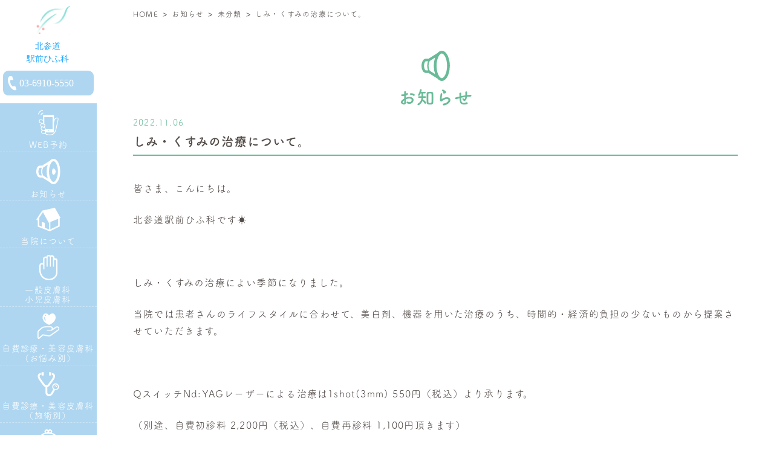

--- FILE ---
content_type: text/html; charset=UTF-8
request_url: https://kitasando-hifuka.jp/news/1131
body_size: 7938
content:
<!DOCTYPE html>
<html lang="ja">
<head>
    <!-- Google Tag Manager -->
    <script>(function(w,d,s,l,i){w[l]=w[l]||[];w[l].push({'gtm.start':
    new Date().getTime(),event:'gtm.js'});var f=d.getElementsByTagName(s)[0],
    j=d.createElement(s),dl=l!='dataLayer'?'&l='+l:'';j.async=true;j.src=
    'https://www.googletagmanager.com/gtm.js?id='+i+dl;f.parentNode.insertBefore(j,f);
    })(window,document,'script','dataLayer','GTM-TNJMP54');</script>
    <!-- End Google Tag Manager -->
    <meta charset="UTF-8">
    <meta http-equiv="X-UA-Compatible" content="IE=edge">
    <meta name="viewport" content="width=device-width, initial-scale=1.0">
    <meta name="format-detection" content="email=no,telephone=no,address=no">
    <title>しみ・くすみの治療について。 | 北参道駅前ひふ科</title>
<meta name='robots' content='max-image-preview:large' />

<!-- SEO SIMPLE PACK 3.6.2 -->
<meta name="description" content="皆さま、こんにちは。 北参道駅前ひふ科です☀️ &nbsp; しみ・くすみの治療によい季節になりました。 当院では患者さんのライフスタイルに合わせて、美白剤、機器を用いた治療のうち、時間的・経済的負担の少ないものから提案させていただきます。">
<link rel="canonical" href="https://kitasando-hifuka.jp/news/1131">
<meta property="og:locale" content="ja_JP">
<meta property="og:type" content="article">
<meta property="og:image" content="https://kitasando-hifuka.jp/wp/wp-content/uploads/2022/11/B51FE8C6-7C4E-4B10-A397-C1A10C480F0E.png">
<meta property="og:title" content="しみ・くすみの治療について。 | 北参道駅前ひふ科">
<meta property="og:description" content="皆さま、こんにちは。 北参道駅前ひふ科です☀️ &nbsp; しみ・くすみの治療によい季節になりました。 当院では患者さんのライフスタイルに合わせて、美白剤、機器を用いた治療のうち、時間的・経済的負担の少ないものから提案させていただきます。">
<meta property="og:url" content="https://kitasando-hifuka.jp/news/1131">
<meta property="og:site_name" content="北参道駅前ひふ科">
<meta name="twitter:card" content="summary">
<!-- / SEO SIMPLE PACK -->

<link rel='stylesheet' id='wp-block-library-css' href='https://kitasando-hifuka.jp/wp/wp-includes/css/dist/block-library/style.min.css' type='text/css' media='all' />
<style id='classic-theme-styles-inline-css' type='text/css'>
/*! This file is auto-generated */
.wp-block-button__link{color:#fff;background-color:#32373c;border-radius:9999px;box-shadow:none;text-decoration:none;padding:calc(.667em + 2px) calc(1.333em + 2px);font-size:1.125em}.wp-block-file__button{background:#32373c;color:#fff;text-decoration:none}
</style>
<style id='global-styles-inline-css' type='text/css'>
body{--wp--preset--color--black: #000000;--wp--preset--color--cyan-bluish-gray: #abb8c3;--wp--preset--color--white: #ffffff;--wp--preset--color--pale-pink: #f78da7;--wp--preset--color--vivid-red: #cf2e2e;--wp--preset--color--luminous-vivid-orange: #ff6900;--wp--preset--color--luminous-vivid-amber: #fcb900;--wp--preset--color--light-green-cyan: #7bdcb5;--wp--preset--color--vivid-green-cyan: #00d084;--wp--preset--color--pale-cyan-blue: #8ed1fc;--wp--preset--color--vivid-cyan-blue: #0693e3;--wp--preset--color--vivid-purple: #9b51e0;--wp--preset--gradient--vivid-cyan-blue-to-vivid-purple: linear-gradient(135deg,rgba(6,147,227,1) 0%,rgb(155,81,224) 100%);--wp--preset--gradient--light-green-cyan-to-vivid-green-cyan: linear-gradient(135deg,rgb(122,220,180) 0%,rgb(0,208,130) 100%);--wp--preset--gradient--luminous-vivid-amber-to-luminous-vivid-orange: linear-gradient(135deg,rgba(252,185,0,1) 0%,rgba(255,105,0,1) 100%);--wp--preset--gradient--luminous-vivid-orange-to-vivid-red: linear-gradient(135deg,rgba(255,105,0,1) 0%,rgb(207,46,46) 100%);--wp--preset--gradient--very-light-gray-to-cyan-bluish-gray: linear-gradient(135deg,rgb(238,238,238) 0%,rgb(169,184,195) 100%);--wp--preset--gradient--cool-to-warm-spectrum: linear-gradient(135deg,rgb(74,234,220) 0%,rgb(151,120,209) 20%,rgb(207,42,186) 40%,rgb(238,44,130) 60%,rgb(251,105,98) 80%,rgb(254,248,76) 100%);--wp--preset--gradient--blush-light-purple: linear-gradient(135deg,rgb(255,206,236) 0%,rgb(152,150,240) 100%);--wp--preset--gradient--blush-bordeaux: linear-gradient(135deg,rgb(254,205,165) 0%,rgb(254,45,45) 50%,rgb(107,0,62) 100%);--wp--preset--gradient--luminous-dusk: linear-gradient(135deg,rgb(255,203,112) 0%,rgb(199,81,192) 50%,rgb(65,88,208) 100%);--wp--preset--gradient--pale-ocean: linear-gradient(135deg,rgb(255,245,203) 0%,rgb(182,227,212) 50%,rgb(51,167,181) 100%);--wp--preset--gradient--electric-grass: linear-gradient(135deg,rgb(202,248,128) 0%,rgb(113,206,126) 100%);--wp--preset--gradient--midnight: linear-gradient(135deg,rgb(2,3,129) 0%,rgb(40,116,252) 100%);--wp--preset--font-size--small: 13px;--wp--preset--font-size--medium: 20px;--wp--preset--font-size--large: 36px;--wp--preset--font-size--x-large: 42px;--wp--preset--spacing--20: 0.44rem;--wp--preset--spacing--30: 0.67rem;--wp--preset--spacing--40: 1rem;--wp--preset--spacing--50: 1.5rem;--wp--preset--spacing--60: 2.25rem;--wp--preset--spacing--70: 3.38rem;--wp--preset--spacing--80: 5.06rem;--wp--preset--shadow--natural: 6px 6px 9px rgba(0, 0, 0, 0.2);--wp--preset--shadow--deep: 12px 12px 50px rgba(0, 0, 0, 0.4);--wp--preset--shadow--sharp: 6px 6px 0px rgba(0, 0, 0, 0.2);--wp--preset--shadow--outlined: 6px 6px 0px -3px rgba(255, 255, 255, 1), 6px 6px rgba(0, 0, 0, 1);--wp--preset--shadow--crisp: 6px 6px 0px rgba(0, 0, 0, 1);}:where(.is-layout-flex){gap: 0.5em;}:where(.is-layout-grid){gap: 0.5em;}body .is-layout-flex{display: flex;}body .is-layout-flex{flex-wrap: wrap;align-items: center;}body .is-layout-flex > *{margin: 0;}body .is-layout-grid{display: grid;}body .is-layout-grid > *{margin: 0;}:where(.wp-block-columns.is-layout-flex){gap: 2em;}:where(.wp-block-columns.is-layout-grid){gap: 2em;}:where(.wp-block-post-template.is-layout-flex){gap: 1.25em;}:where(.wp-block-post-template.is-layout-grid){gap: 1.25em;}.has-black-color{color: var(--wp--preset--color--black) !important;}.has-cyan-bluish-gray-color{color: var(--wp--preset--color--cyan-bluish-gray) !important;}.has-white-color{color: var(--wp--preset--color--white) !important;}.has-pale-pink-color{color: var(--wp--preset--color--pale-pink) !important;}.has-vivid-red-color{color: var(--wp--preset--color--vivid-red) !important;}.has-luminous-vivid-orange-color{color: var(--wp--preset--color--luminous-vivid-orange) !important;}.has-luminous-vivid-amber-color{color: var(--wp--preset--color--luminous-vivid-amber) !important;}.has-light-green-cyan-color{color: var(--wp--preset--color--light-green-cyan) !important;}.has-vivid-green-cyan-color{color: var(--wp--preset--color--vivid-green-cyan) !important;}.has-pale-cyan-blue-color{color: var(--wp--preset--color--pale-cyan-blue) !important;}.has-vivid-cyan-blue-color{color: var(--wp--preset--color--vivid-cyan-blue) !important;}.has-vivid-purple-color{color: var(--wp--preset--color--vivid-purple) !important;}.has-black-background-color{background-color: var(--wp--preset--color--black) !important;}.has-cyan-bluish-gray-background-color{background-color: var(--wp--preset--color--cyan-bluish-gray) !important;}.has-white-background-color{background-color: var(--wp--preset--color--white) !important;}.has-pale-pink-background-color{background-color: var(--wp--preset--color--pale-pink) !important;}.has-vivid-red-background-color{background-color: var(--wp--preset--color--vivid-red) !important;}.has-luminous-vivid-orange-background-color{background-color: var(--wp--preset--color--luminous-vivid-orange) !important;}.has-luminous-vivid-amber-background-color{background-color: var(--wp--preset--color--luminous-vivid-amber) !important;}.has-light-green-cyan-background-color{background-color: var(--wp--preset--color--light-green-cyan) !important;}.has-vivid-green-cyan-background-color{background-color: var(--wp--preset--color--vivid-green-cyan) !important;}.has-pale-cyan-blue-background-color{background-color: var(--wp--preset--color--pale-cyan-blue) !important;}.has-vivid-cyan-blue-background-color{background-color: var(--wp--preset--color--vivid-cyan-blue) !important;}.has-vivid-purple-background-color{background-color: var(--wp--preset--color--vivid-purple) !important;}.has-black-border-color{border-color: var(--wp--preset--color--black) !important;}.has-cyan-bluish-gray-border-color{border-color: var(--wp--preset--color--cyan-bluish-gray) !important;}.has-white-border-color{border-color: var(--wp--preset--color--white) !important;}.has-pale-pink-border-color{border-color: var(--wp--preset--color--pale-pink) !important;}.has-vivid-red-border-color{border-color: var(--wp--preset--color--vivid-red) !important;}.has-luminous-vivid-orange-border-color{border-color: var(--wp--preset--color--luminous-vivid-orange) !important;}.has-luminous-vivid-amber-border-color{border-color: var(--wp--preset--color--luminous-vivid-amber) !important;}.has-light-green-cyan-border-color{border-color: var(--wp--preset--color--light-green-cyan) !important;}.has-vivid-green-cyan-border-color{border-color: var(--wp--preset--color--vivid-green-cyan) !important;}.has-pale-cyan-blue-border-color{border-color: var(--wp--preset--color--pale-cyan-blue) !important;}.has-vivid-cyan-blue-border-color{border-color: var(--wp--preset--color--vivid-cyan-blue) !important;}.has-vivid-purple-border-color{border-color: var(--wp--preset--color--vivid-purple) !important;}.has-vivid-cyan-blue-to-vivid-purple-gradient-background{background: var(--wp--preset--gradient--vivid-cyan-blue-to-vivid-purple) !important;}.has-light-green-cyan-to-vivid-green-cyan-gradient-background{background: var(--wp--preset--gradient--light-green-cyan-to-vivid-green-cyan) !important;}.has-luminous-vivid-amber-to-luminous-vivid-orange-gradient-background{background: var(--wp--preset--gradient--luminous-vivid-amber-to-luminous-vivid-orange) !important;}.has-luminous-vivid-orange-to-vivid-red-gradient-background{background: var(--wp--preset--gradient--luminous-vivid-orange-to-vivid-red) !important;}.has-very-light-gray-to-cyan-bluish-gray-gradient-background{background: var(--wp--preset--gradient--very-light-gray-to-cyan-bluish-gray) !important;}.has-cool-to-warm-spectrum-gradient-background{background: var(--wp--preset--gradient--cool-to-warm-spectrum) !important;}.has-blush-light-purple-gradient-background{background: var(--wp--preset--gradient--blush-light-purple) !important;}.has-blush-bordeaux-gradient-background{background: var(--wp--preset--gradient--blush-bordeaux) !important;}.has-luminous-dusk-gradient-background{background: var(--wp--preset--gradient--luminous-dusk) !important;}.has-pale-ocean-gradient-background{background: var(--wp--preset--gradient--pale-ocean) !important;}.has-electric-grass-gradient-background{background: var(--wp--preset--gradient--electric-grass) !important;}.has-midnight-gradient-background{background: var(--wp--preset--gradient--midnight) !important;}.has-small-font-size{font-size: var(--wp--preset--font-size--small) !important;}.has-medium-font-size{font-size: var(--wp--preset--font-size--medium) !important;}.has-large-font-size{font-size: var(--wp--preset--font-size--large) !important;}.has-x-large-font-size{font-size: var(--wp--preset--font-size--x-large) !important;}
.wp-block-navigation a:where(:not(.wp-element-button)){color: inherit;}
:where(.wp-block-post-template.is-layout-flex){gap: 1.25em;}:where(.wp-block-post-template.is-layout-grid){gap: 1.25em;}
:where(.wp-block-columns.is-layout-flex){gap: 2em;}:where(.wp-block-columns.is-layout-grid){gap: 2em;}
.wp-block-pullquote{font-size: 1.5em;line-height: 1.6;}
</style>
<link rel='stylesheet' id='contact-form-7-css' href='https://kitasando-hifuka.jp/wp/wp-content/plugins/contact-form-7/includes/css/styles.css?ver=5.9.8' type='text/css' media='all' />
<link rel='stylesheet' id='swiper-css' href='https://kitasando-hifuka.jp/wp/wp-content/themes/KITASANDO/assets/css/swiper.min.css' type='text/css' media='all' />
<link rel='stylesheet' id='luminous-css' href='https://kitasando-hifuka.jp/wp/wp-content/themes/KITASANDO/assets/css/luminous-basic.min.css' type='text/css' media='all' />
<link rel='stylesheet' id='style-css' href='https://kitasando-hifuka.jp/wp/wp-content/themes/KITASANDO/assets/css/style.css?ver=20260110131839' type='text/css' media='all' />
<link rel='stylesheet' id='wp-pagenavi-css' href='https://kitasando-hifuka.jp/wp/wp-content/plugins/wp-pagenavi/pagenavi-css.css?ver=2.70' type='text/css' media='all' />
<link rel='shortlink' href='https://kitasando-hifuka.jp/?p=1131' />
<link rel="icon" href="https://kitasando-hifuka.jp/wp/wp-content/uploads/2021/06/cropped-favicon-1-32x32.png" sizes="32x32" />
<link rel="icon" href="https://kitasando-hifuka.jp/wp/wp-content/uploads/2021/06/cropped-favicon-1-192x192.png" sizes="192x192" />
<link rel="apple-touch-icon" href="https://kitasando-hifuka.jp/wp/wp-content/uploads/2021/06/cropped-favicon-1-180x180.png" />
<meta name="msapplication-TileImage" content="https://kitasando-hifuka.jp/wp/wp-content/uploads/2021/06/cropped-favicon-1-270x270.png" />
    <script>
    (function(d) {
        var config = {
        kitId: 'jzw3rpq',
        scriptTimeout: 3000,
        async: true
        },
        h=d.documentElement,t=setTimeout(function(){h.className=h.className.replace(/\bwf-loading\b/g,"")+" wf-inactive";},config.scriptTimeout),tk=d.createElement("script"),f=false,s=d.getElementsByTagName("script")[0],a;h.className+=" wf-loading";tk.src='https://use.typekit.net/'+config.kitId+'.js';tk.async=true;tk.onload=tk.onreadystatechange=function(){a=this.readyState;if(f||a&&a!="complete"&&a!="loaded")return;f=true;clearTimeout(t);try{Typekit.load(config)}catch(e){}};s.parentNode.insertBefore(tk,s)
    })(document);
    </script>
    <meta name="google-site-verification" content="SHAzLh6IDSV25A1DGsctDC2CN_MB0W7pa0W8ImuXXlo" />
</head>
<body class="body" id="body">
    <!-- Google Tag Manager (noscript) -->
    <noscript><iframe src="https://www.googletagmanager.com/ns.html?id=GTM-TNJMP54"
    height="0" width="0" style="display:none;visibility:hidden"></iframe></noscript>
    <!-- End Google Tag Manager (noscript) -->
<div class="outer">
  <!-- header -->
  <header class="header clearfix" id="header">
    <div class="header__container" id="header-container">
      <h1 class="header__logo" id="header-logo" aria-label="トップページへ戻る">
        <a href="https://kitasando-hifuka.jp" class="header__logo-link" aria-label="トップページへ戻る">
          <span class="text-reader">北参道駅前ひふ科 | 小児皮膚科・一般皮膚科・美容皮膚科</span>
          <picture>
            <source media="(min-width: 1024px)" srcset="https://kitasando-hifuka.jp/wp/wp-content/themes/KITASANDO/assets/images/common/logo.svg" class="header__logo-img">
            <img src="https://kitasando-hifuka.jp/wp/wp-content/themes/KITASANDO/assets/images/common/logo-sp.svg" alt="" class="header__logo-img">
          </picture>
        </a>
      </h1>
      <div class="header__tel">
        <a href="tel:03-6910-5550" class="header__tel-link" aria-label="電話をかける"><span
            class="text-reader">電話をかける</span><img src="https://kitasando-hifuka.jp/wp/wp-content/themes/KITASANDO/assets/images/common/tel.svg" alt=""
            class="header__tel-img"></a>
      </div>
      <div class="header__nav" id="header-nav">
        <nav class="gnav" id="gnav">
          <ul class="header__nav-lists" id="header__nav-lists">
            <li class="header__nav-list" id="height-common">
              <a href="https://connect.kireipass.jp/clinics/kitasando-hifuka/menus" class="header__nav-link"
                target="_blank" rel="noopener noreferrer">
                <picture>
                  <source media="(min-width: 1024px)" srcset="https://kitasando-hifuka.jp/wp/wp-content/themes/KITASANDO/assets/images/common/phone-white.svg"
                    class="header__nav-img">
                  <img src="https://kitasando-hifuka.jp/wp/wp-content/themes/KITASANDO/assets/images/common/phone-green.svg" alt="" class="header__nav-img">
                </picture>
                <span>WEB予約</span>
              </a>
            </li>
            <li class="header__nav-list">
              <a href="https://kitasando-hifuka.jp/news" class="header__nav-link">
                <picture>
                  <source media="(min-width: 1024px)" srcset="https://kitasando-hifuka.jp/wp/wp-content/themes/KITASANDO/assets/images/common/speaker-white.svg"
                    class="header__nav-img">
                  <img src="https://kitasando-hifuka.jp/wp/wp-content/themes/KITASANDO/assets/images/common/speaker-green.svg" alt="" class="header__nav-img">
                </picture>
                <span>お知らせ</span>
              </a>
            </li>
            <li class="header__nav-list">
              <a href="https://kitasando-hifuka.jp/about" class="header__nav-link">
                <picture>
                  <source media="(min-width: 1024px)" srcset="https://kitasando-hifuka.jp/wp/wp-content/themes/KITASANDO/assets/images/common/home-white.svg"
                    class="header__nav-img">
                  <img src="https://kitasando-hifuka.jp/wp/wp-content/themes/KITASANDO/assets/images/common/home-green.svg" alt="" class="header__nav-img">
                </picture>
                <span>当院について</span>
              </a>
            </li>
            <li class="header__nav-list">
              <a href="https://kitasando-hifuka.jp/menu#general" class="header__nav-link">
                <picture>
                  <source media="(min-width: 1024px)" srcset="https://kitasando-hifuka.jp/wp/wp-content/themes/KITASANDO/assets/images/common/hand-white.svg"
                    class="header__nav-img small">
                  <img src="https://kitasando-hifuka.jp/wp/wp-content/themes/KITASANDO/assets/images/common/hand-green.svg" alt="" class="header__nav-img small">
                </picture>
                <span><span class="text-block">一般皮膚科</span><span class="text-block">小児皮膚科</span></span>
              </a>
            </li>
            <li class="header__nav-list">
              <a href="https://kitasando-hifuka.jp/menu#beauty" class="header__nav-link">
                <picture>
                  <source media="(min-width: 1024px)" srcset="https://kitasando-hifuka.jp/wp/wp-content/themes/KITASANDO/assets/images/common/love-white.svg"
                    class="header__nav-img">
                  <img src="https://kitasando-hifuka.jp/wp/wp-content/themes/KITASANDO/assets/images/common/love-green.svg" alt="" class="header__nav-img">
                </picture>
                <span><span class="text-block">自費診療・美容皮膚科</span><span class="text-block">（お悩み別）</span></span>
              </a>
            </li>
            <li class="header__nav-list">
              <a href="https://kitasando-hifuka.jp/menu#beauty-procedure" class="header__nav-link">
                <picture>
                  <source media="(min-width: 1024px)" srcset="https://kitasando-hifuka.jp/wp/wp-content/themes/KITASANDO/assets/images/common/procedure-white.svg"
                    class="header__nav-img">
                  <img src="https://kitasando-hifuka.jp/wp/wp-content/themes/KITASANDO/assets/images/common/procedure-green.svg" alt="" class="header__nav-img">
                </picture>
                <span><span class="text-block">自費診療・美容皮膚科</span><span class="text-block">（施術別）</span></span>
              </a>
            </li>
            <li class="header__nav-list">
              <a href="https://kitasando-hifuka.jp/price" class="header__nav-link">
                <picture>
                  <source media="(min-width: 1024px)" srcset="https://kitasando-hifuka.jp/wp/wp-content/themes/KITASANDO/assets/images/common/money-white.svg"
                    class="header__nav-img">
                  <img src="https://kitasando-hifuka.jp/wp/wp-content/themes/KITASANDO/assets/images/common/money-green.svg" alt="" class="header__nav-img">
                </picture>
                <span>料金案内</span>
              </a>
            </li>
                        <li class="header__nav-cta large">
              <a href="https://kitasando-hifuka.jp/recruit" class="link" aria-label="採用情報">
                <img src="https://kitasando-hifuka.jp/wp/wp-content/uploads/2021/11/recruit.png" alt="" class="img">
              </a>
            </li>
                        <li class="header__nav-cta">
              <a href="https://connect.kireipass.jp/clinics/kitasando-hifuka/menus" class="link"
                aria-label="WEBで診察時間帯予約をする" target="_blank" rel="noopener noreferrer">
                <img src="https://kitasando-hifuka.jp/wp/wp-content/themes/KITASANDO/assets/images/common/inquiry-btn.jpg" alt="" class="img">
              </a>
            </li>
          </ul>
        </nav>
      </div>
      <div class="header__sp">
        <!-- SP電話アイコン -->
        <div class="header__tel-btn">
          <a href="tel:03-6910-5550" class="tel-btn" aria-label="電話をかける"><span class="text-reader">電話をかける</span></a>
        </div>
        <!-- SP電話アイコン -->
        <!-- ハンバーガーメニュー -->
        <div class="header__btn" id="header__btn"><span></span><span></span><span></span></div>
        <!-- ハンバーガーメニュー -->
      </div>
    </div>
  </header>
  <!-- header --><main class="main single s-news" id="main">
    <!-- common wrapper -->
    <div class="wrapper">
        <!-- パンクズリスト -->
        <div class="breadcrumb">
            <div class="breadcrumb__container">
                <span property="itemListElement" typeof="ListItem"><a property="item" typeof="WebPage" title="Go to 北参道駅前ひふ科." href="https://kitasando-hifuka.jp" class="home" ><span property="name">HOME</span></a><meta property="position" content="1"></span> &gt; <span property="itemListElement" typeof="ListItem"><a property="item" typeof="WebPage" title="お知らせへ移動する" href="https://kitasando-hifuka.jp/news/" class="post" ><span property="name">お知らせ</span></a><meta property="position" content="2"></span> &gt; <span property="itemListElement" typeof="ListItem"><a property="item" typeof="WebPage" title="Go to the 未分類 category archives." href="https://kitasando-hifuka.jp/category/uncategorized" class="taxonomy category" ><span property="name">未分類</span></a><meta property="position" content="3"></span> &gt; <span property="itemListElement" typeof="ListItem"><span property="name" class="post post-post current-item">しみ・くすみの治療について。</span><meta property="url" content="https://kitasando-hifuka.jp/news/1131"><meta property="position" content="4"></span>            </div>
        </div>   
        <!-- パンクズリスト -->
        <div class="single__title">
            <span class="icon"></span>
            <p class="title">お知らせ</p>
        </div>
        <!-- コンテンツエリア -->
        <div class="single__container">
            <div class="post-info">
                <time class="post-time">2022.11.06</time>
                <h1 class="post-title">しみ・くすみの治療について。</h1>
            </div>
            <div class="post-content">
                <p>皆さま、こんにちは。</p>
<p>北参道駅前ひふ科です☀️</p>
<p>&nbsp;</p>
<p>しみ・くすみの治療によい季節になりました。</p>
<p>当院では患者さんのライフスタイルに合わせて、美白剤、機器を用いた治療のうち、時間的・経済的負担の少ないものから提案させていただきます。</p>
<p>&nbsp;</p>
<p>QスイッチNd:YAGレーザーによる治療は1shot(3mm) 550円（税込）より承ります。</p>
<p>（別途、自費初診料 2,200円（税込）、自費再診料 1,100円頂きます）</p>
<p>美白剤や抗酸化作用のあるスキンケア用品を複数揃えておりますので、しみ・くすみを予防したい、しみ・くすみの治療後の再発をできるだけ抑えたいという方のスキンケアの相談にも応じます。</p>
<p>&nbsp;</p>
<p>ぜひご相談ください✨</p>
<p>&nbsp;</p>
<p>&nbsp;</p>
            </div>
        </div>
        <!-- コンテンツエリア -->
        <!-- ナビエリア -->
        <div class="post-nav" role="navigation">
            <div class="post-nav__lists ">
                                <div class="post-nav__link previous-post">
                    <a href="https://kitasando-hifuka.jp/news/1127" class="previous-post__link" rel="prev"><span class="screen-reader-text">過去の投稿</span><span aria-hidden="true" class="nav-subtitle">PREV</span></a>
                </div>
                                <div class="post-nav__all">
                    <a href="https://kitasando-hifuka.jp/news" class="post-nav__link">BACK</a>
                </div>
                                <div class="post-nav__link next-post">
                    <a href="https://kitasando-hifuka.jp/news/1136" class="next-post__link" rel="next"><span class="screen-reader-text">次の投稿</span><span aria-hidden="true" class="nav-subtitle">NEXT</span></a>
                </div>
                            </div>
        </div>
        <!-- ナビエリア -->
    </div>
    <!-- common wrapper -->
</main>
</div>
<!-- outer -->
<div class="sp-fixed-menu" id="sp-fixed-menu">
    <a href="https://connect.kireipass.jp/clinics/kitasando-hifuka/menus" class="link" aria-label="WEBで診察時間帯予約をする"
    target="_blank" rel="noopener noreferrer">
    <img src="https://kitasando-hifuka.jp/wp/wp-content/themes/KITASANDO/assets/images/common/inquiry-btn.jpg" alt="">
  </a>
  </div>
<div class="scroll-btn" id="scroll-btn">
  <button class="scroll-btn">
    <span class="screen-reader-text">ページ最上部へ戻る</span>
    <img src="https://kitasando-hifuka.jp/wp/wp-content/themes/KITASANDO/assets/images/common/scroll-top.svg" alt="ボタン">
  </button>
</div>
<footer class="footer" id="footer">
  <div class="footer__top">
    <div>
      <a href="https://kitasando-hifuka.jp" class="footer__logo-link" aria-label="トップページへ戻る"><span
          class="text-reader">北参道駅前ひふ科</span><img src="https://kitasando-hifuka.jp/wp/wp-content/themes/KITASANDO/assets/images/common/logo-full.svg" alt=""
          class="footer__logo"></a>
    </div>
    <p class="footer__address"><span class="text-block">〒151-0051</span><span
        class="text-block">東京都渋谷区千駄ケ谷3丁目13-22</span><span class="text-block">第25宮庭マンション 208号</span></p>
    <div class="footer__tel"><a href="tel:03-6910-5550" class="footer__tel-btn">03-6910-5550</a></div>
  </div>
  <div class="footer__map"><iframe
      src="https://www.google.com/maps/embed?pb=!1m18!1m12!1m3!1d2890.7516412140744!2d139.70367220124353!3d35.67669517627357!2m3!1f0!2f0!3f0!3m2!1i1024!2i768!4f13.1!3m3!1m2!1s0x60188db465a6beef%3A0xc8eb41756b7cdbed!2z5YyX5Y-C6YGT6aeF5YmN44Gy44G156eR!5e0!3m2!1sja!2sjp!4v1624466435960!5m2!1sja!2sjp"
      width="600" height="450" style="border:0;" allowfullscreen="" loading="lazy" title="北参道駅前ひふ科のGoogleMap"></iframe>
  </div>
  <div class="footer__copy">
    <a href="https://kitasando-hifuka.jp" class="footer__copy-link"><small class="copyright">&copy;2021 北参道駅前皮ふ科</small></a>
  </div>
</footer>
<script type="text/javascript" src="https://kitasando-hifuka.jp/wp/wp-includes/js/dist/vendor/wp-polyfill-inert.min.js?ver=3.1.2" id="wp-polyfill-inert-js"></script>
<script type="text/javascript" src="https://kitasando-hifuka.jp/wp/wp-includes/js/dist/vendor/regenerator-runtime.min.js?ver=0.14.0" id="regenerator-runtime-js"></script>
<script type="text/javascript" src="https://kitasando-hifuka.jp/wp/wp-includes/js/dist/vendor/wp-polyfill.min.js?ver=3.15.0" id="wp-polyfill-js"></script>
<script type="text/javascript" src="https://kitasando-hifuka.jp/wp/wp-includes/js/dist/hooks.min.js?ver=2810c76e705dd1a53b18" id="wp-hooks-js"></script>
<script type="text/javascript" src="https://kitasando-hifuka.jp/wp/wp-includes/js/dist/i18n.min.js?ver=5e580eb46a90c2b997e6" id="wp-i18n-js"></script>
<script type="text/javascript" id="wp-i18n-js-after">
/* <![CDATA[ */
wp.i18n.setLocaleData( { 'text direction\u0004ltr': [ 'ltr' ] } );
wp.i18n.setLocaleData( { 'text direction\u0004ltr': [ 'ltr' ] } );
/* ]]> */
</script>
<script type="text/javascript" src="https://kitasando-hifuka.jp/wp/wp-content/plugins/contact-form-7/includes/swv/js/index.js?ver=5.9.8" id="swv-js"></script>
<script type="text/javascript" id="contact-form-7-js-extra">
/* <![CDATA[ */
var wpcf7 = {"api":{"root":"https:\/\/kitasando-hifuka.jp\/wp-json\/","namespace":"contact-form-7\/v1"}};
/* ]]> */
</script>
<script type="text/javascript" id="contact-form-7-js-translations">
/* <![CDATA[ */
( function( domain, translations ) {
	var localeData = translations.locale_data[ domain ] || translations.locale_data.messages;
	localeData[""].domain = domain;
	wp.i18n.setLocaleData( localeData, domain );
} )( "contact-form-7", {"translation-revision-date":"2024-07-17 08:16:16+0000","generator":"GlotPress\/4.0.1","domain":"messages","locale_data":{"messages":{"":{"domain":"messages","plural-forms":"nplurals=1; plural=0;","lang":"ja_JP"},"This contact form is placed in the wrong place.":["\u3053\u306e\u30b3\u30f3\u30bf\u30af\u30c8\u30d5\u30a9\u30fc\u30e0\u306f\u9593\u9055\u3063\u305f\u4f4d\u7f6e\u306b\u7f6e\u304b\u308c\u3066\u3044\u307e\u3059\u3002"],"Error:":["\u30a8\u30e9\u30fc:"]}},"comment":{"reference":"includes\/js\/index.js"}} );
/* ]]> */
</script>
<script type="text/javascript" src="https://kitasando-hifuka.jp/wp/wp-content/plugins/contact-form-7/includes/js/index.js?ver=5.9.8" id="contact-form-7-js"></script>
<script type="text/javascript" src="https://www.google.com/recaptcha/api.js?render=6LecsTkdAAAAANXwnqYLuRrgBf95w3k4cMSjqARv&amp;ver=3.0" id="google-recaptcha-js"></script>
<script type="text/javascript" id="wpcf7-recaptcha-js-extra">
/* <![CDATA[ */
var wpcf7_recaptcha = {"sitekey":"6LecsTkdAAAAANXwnqYLuRrgBf95w3k4cMSjqARv","actions":{"homepage":"homepage","contactform":"contactform"}};
/* ]]> */
</script>
<script type="text/javascript" src="https://kitasando-hifuka.jp/wp/wp-content/plugins/contact-form-7/modules/recaptcha/index.js?ver=5.9.8" id="wpcf7-recaptcha-js"></script>
<script type="text/javascript" src="//ajax.googleapis.com/ajax/libs/jquery/3.6.0/jquery.min.js" id="jquerynew-js"></script>
<script type="text/javascript" src="https://kitasando-hifuka.jp/wp/wp-content/themes/KITASANDO/assets/js/jquery.matchHeight-min.js" id="matchHeight-js"></script>
<script type="text/javascript" src="https://kit.fontawesome.com/d10e354ecd.js" id="fontawesome-js"></script>
<script type="text/javascript" src="https://cdnjs.cloudflare.com/ajax/libs/object-fit-images/3.2.4/ofi.js" id="ofi-js"></script>
<script type="text/javascript" src="https://kitasando-hifuka.jp/wp/wp-content/themes/KITASANDO/assets/js/luminous.min.js?ver=20250323210349" id="luminous-js"></script>
<script type="text/javascript" src="https://kitasando-hifuka.jp/wp/wp-content/themes/KITASANDO/assets/js/swiper.min.js?ver=20250323210349" id="swiperjs-js"></script>
<script type="text/javascript" src="https://kitasando-hifuka.jp/wp/wp-content/themes/KITASANDO/assets/js/default.js?ver=20250323210349" id="defaultjs-js"></script>
<script type="text/javascript" src="https://kitasando-hifuka.jp/wp/wp-content/themes/KITASANDO/assets/js/index.js?ver=20250323210349" id="indexjs-js"></script>
<script>
	// 問い合わせフォームのみ
	if (document.getElementById("form")) {
		// 入力エラー時フォーム上部へスクロール
		var wpcf7Elm = document.querySelector('.wpcf7');
		wpcf7Elm.addEventListener('wpcf7invalid', function(event) {
			let speed = 1000;
			var target = $('#form');
			var position = target.offset().top;
			$("html, body").animate({
				scrollTop: position
			}, speed, "swing");
		}, false);
	}
</script></body>

</html>

--- FILE ---
content_type: text/html; charset=utf-8
request_url: https://www.google.com/recaptcha/api2/anchor?ar=1&k=6LecsTkdAAAAANXwnqYLuRrgBf95w3k4cMSjqARv&co=aHR0cHM6Ly9raXRhc2FuZG8taGlmdWthLmpwOjQ0Mw..&hl=en&v=PoyoqOPhxBO7pBk68S4YbpHZ&size=invisible&anchor-ms=20000&execute-ms=30000&cb=s3sxj2soqrs9
body_size: 48660
content:
<!DOCTYPE HTML><html dir="ltr" lang="en"><head><meta http-equiv="Content-Type" content="text/html; charset=UTF-8">
<meta http-equiv="X-UA-Compatible" content="IE=edge">
<title>reCAPTCHA</title>
<style type="text/css">
/* cyrillic-ext */
@font-face {
  font-family: 'Roboto';
  font-style: normal;
  font-weight: 400;
  font-stretch: 100%;
  src: url(//fonts.gstatic.com/s/roboto/v48/KFO7CnqEu92Fr1ME7kSn66aGLdTylUAMa3GUBHMdazTgWw.woff2) format('woff2');
  unicode-range: U+0460-052F, U+1C80-1C8A, U+20B4, U+2DE0-2DFF, U+A640-A69F, U+FE2E-FE2F;
}
/* cyrillic */
@font-face {
  font-family: 'Roboto';
  font-style: normal;
  font-weight: 400;
  font-stretch: 100%;
  src: url(//fonts.gstatic.com/s/roboto/v48/KFO7CnqEu92Fr1ME7kSn66aGLdTylUAMa3iUBHMdazTgWw.woff2) format('woff2');
  unicode-range: U+0301, U+0400-045F, U+0490-0491, U+04B0-04B1, U+2116;
}
/* greek-ext */
@font-face {
  font-family: 'Roboto';
  font-style: normal;
  font-weight: 400;
  font-stretch: 100%;
  src: url(//fonts.gstatic.com/s/roboto/v48/KFO7CnqEu92Fr1ME7kSn66aGLdTylUAMa3CUBHMdazTgWw.woff2) format('woff2');
  unicode-range: U+1F00-1FFF;
}
/* greek */
@font-face {
  font-family: 'Roboto';
  font-style: normal;
  font-weight: 400;
  font-stretch: 100%;
  src: url(//fonts.gstatic.com/s/roboto/v48/KFO7CnqEu92Fr1ME7kSn66aGLdTylUAMa3-UBHMdazTgWw.woff2) format('woff2');
  unicode-range: U+0370-0377, U+037A-037F, U+0384-038A, U+038C, U+038E-03A1, U+03A3-03FF;
}
/* math */
@font-face {
  font-family: 'Roboto';
  font-style: normal;
  font-weight: 400;
  font-stretch: 100%;
  src: url(//fonts.gstatic.com/s/roboto/v48/KFO7CnqEu92Fr1ME7kSn66aGLdTylUAMawCUBHMdazTgWw.woff2) format('woff2');
  unicode-range: U+0302-0303, U+0305, U+0307-0308, U+0310, U+0312, U+0315, U+031A, U+0326-0327, U+032C, U+032F-0330, U+0332-0333, U+0338, U+033A, U+0346, U+034D, U+0391-03A1, U+03A3-03A9, U+03B1-03C9, U+03D1, U+03D5-03D6, U+03F0-03F1, U+03F4-03F5, U+2016-2017, U+2034-2038, U+203C, U+2040, U+2043, U+2047, U+2050, U+2057, U+205F, U+2070-2071, U+2074-208E, U+2090-209C, U+20D0-20DC, U+20E1, U+20E5-20EF, U+2100-2112, U+2114-2115, U+2117-2121, U+2123-214F, U+2190, U+2192, U+2194-21AE, U+21B0-21E5, U+21F1-21F2, U+21F4-2211, U+2213-2214, U+2216-22FF, U+2308-230B, U+2310, U+2319, U+231C-2321, U+2336-237A, U+237C, U+2395, U+239B-23B7, U+23D0, U+23DC-23E1, U+2474-2475, U+25AF, U+25B3, U+25B7, U+25BD, U+25C1, U+25CA, U+25CC, U+25FB, U+266D-266F, U+27C0-27FF, U+2900-2AFF, U+2B0E-2B11, U+2B30-2B4C, U+2BFE, U+3030, U+FF5B, U+FF5D, U+1D400-1D7FF, U+1EE00-1EEFF;
}
/* symbols */
@font-face {
  font-family: 'Roboto';
  font-style: normal;
  font-weight: 400;
  font-stretch: 100%;
  src: url(//fonts.gstatic.com/s/roboto/v48/KFO7CnqEu92Fr1ME7kSn66aGLdTylUAMaxKUBHMdazTgWw.woff2) format('woff2');
  unicode-range: U+0001-000C, U+000E-001F, U+007F-009F, U+20DD-20E0, U+20E2-20E4, U+2150-218F, U+2190, U+2192, U+2194-2199, U+21AF, U+21E6-21F0, U+21F3, U+2218-2219, U+2299, U+22C4-22C6, U+2300-243F, U+2440-244A, U+2460-24FF, U+25A0-27BF, U+2800-28FF, U+2921-2922, U+2981, U+29BF, U+29EB, U+2B00-2BFF, U+4DC0-4DFF, U+FFF9-FFFB, U+10140-1018E, U+10190-1019C, U+101A0, U+101D0-101FD, U+102E0-102FB, U+10E60-10E7E, U+1D2C0-1D2D3, U+1D2E0-1D37F, U+1F000-1F0FF, U+1F100-1F1AD, U+1F1E6-1F1FF, U+1F30D-1F30F, U+1F315, U+1F31C, U+1F31E, U+1F320-1F32C, U+1F336, U+1F378, U+1F37D, U+1F382, U+1F393-1F39F, U+1F3A7-1F3A8, U+1F3AC-1F3AF, U+1F3C2, U+1F3C4-1F3C6, U+1F3CA-1F3CE, U+1F3D4-1F3E0, U+1F3ED, U+1F3F1-1F3F3, U+1F3F5-1F3F7, U+1F408, U+1F415, U+1F41F, U+1F426, U+1F43F, U+1F441-1F442, U+1F444, U+1F446-1F449, U+1F44C-1F44E, U+1F453, U+1F46A, U+1F47D, U+1F4A3, U+1F4B0, U+1F4B3, U+1F4B9, U+1F4BB, U+1F4BF, U+1F4C8-1F4CB, U+1F4D6, U+1F4DA, U+1F4DF, U+1F4E3-1F4E6, U+1F4EA-1F4ED, U+1F4F7, U+1F4F9-1F4FB, U+1F4FD-1F4FE, U+1F503, U+1F507-1F50B, U+1F50D, U+1F512-1F513, U+1F53E-1F54A, U+1F54F-1F5FA, U+1F610, U+1F650-1F67F, U+1F687, U+1F68D, U+1F691, U+1F694, U+1F698, U+1F6AD, U+1F6B2, U+1F6B9-1F6BA, U+1F6BC, U+1F6C6-1F6CF, U+1F6D3-1F6D7, U+1F6E0-1F6EA, U+1F6F0-1F6F3, U+1F6F7-1F6FC, U+1F700-1F7FF, U+1F800-1F80B, U+1F810-1F847, U+1F850-1F859, U+1F860-1F887, U+1F890-1F8AD, U+1F8B0-1F8BB, U+1F8C0-1F8C1, U+1F900-1F90B, U+1F93B, U+1F946, U+1F984, U+1F996, U+1F9E9, U+1FA00-1FA6F, U+1FA70-1FA7C, U+1FA80-1FA89, U+1FA8F-1FAC6, U+1FACE-1FADC, U+1FADF-1FAE9, U+1FAF0-1FAF8, U+1FB00-1FBFF;
}
/* vietnamese */
@font-face {
  font-family: 'Roboto';
  font-style: normal;
  font-weight: 400;
  font-stretch: 100%;
  src: url(//fonts.gstatic.com/s/roboto/v48/KFO7CnqEu92Fr1ME7kSn66aGLdTylUAMa3OUBHMdazTgWw.woff2) format('woff2');
  unicode-range: U+0102-0103, U+0110-0111, U+0128-0129, U+0168-0169, U+01A0-01A1, U+01AF-01B0, U+0300-0301, U+0303-0304, U+0308-0309, U+0323, U+0329, U+1EA0-1EF9, U+20AB;
}
/* latin-ext */
@font-face {
  font-family: 'Roboto';
  font-style: normal;
  font-weight: 400;
  font-stretch: 100%;
  src: url(//fonts.gstatic.com/s/roboto/v48/KFO7CnqEu92Fr1ME7kSn66aGLdTylUAMa3KUBHMdazTgWw.woff2) format('woff2');
  unicode-range: U+0100-02BA, U+02BD-02C5, U+02C7-02CC, U+02CE-02D7, U+02DD-02FF, U+0304, U+0308, U+0329, U+1D00-1DBF, U+1E00-1E9F, U+1EF2-1EFF, U+2020, U+20A0-20AB, U+20AD-20C0, U+2113, U+2C60-2C7F, U+A720-A7FF;
}
/* latin */
@font-face {
  font-family: 'Roboto';
  font-style: normal;
  font-weight: 400;
  font-stretch: 100%;
  src: url(//fonts.gstatic.com/s/roboto/v48/KFO7CnqEu92Fr1ME7kSn66aGLdTylUAMa3yUBHMdazQ.woff2) format('woff2');
  unicode-range: U+0000-00FF, U+0131, U+0152-0153, U+02BB-02BC, U+02C6, U+02DA, U+02DC, U+0304, U+0308, U+0329, U+2000-206F, U+20AC, U+2122, U+2191, U+2193, U+2212, U+2215, U+FEFF, U+FFFD;
}
/* cyrillic-ext */
@font-face {
  font-family: 'Roboto';
  font-style: normal;
  font-weight: 500;
  font-stretch: 100%;
  src: url(//fonts.gstatic.com/s/roboto/v48/KFO7CnqEu92Fr1ME7kSn66aGLdTylUAMa3GUBHMdazTgWw.woff2) format('woff2');
  unicode-range: U+0460-052F, U+1C80-1C8A, U+20B4, U+2DE0-2DFF, U+A640-A69F, U+FE2E-FE2F;
}
/* cyrillic */
@font-face {
  font-family: 'Roboto';
  font-style: normal;
  font-weight: 500;
  font-stretch: 100%;
  src: url(//fonts.gstatic.com/s/roboto/v48/KFO7CnqEu92Fr1ME7kSn66aGLdTylUAMa3iUBHMdazTgWw.woff2) format('woff2');
  unicode-range: U+0301, U+0400-045F, U+0490-0491, U+04B0-04B1, U+2116;
}
/* greek-ext */
@font-face {
  font-family: 'Roboto';
  font-style: normal;
  font-weight: 500;
  font-stretch: 100%;
  src: url(//fonts.gstatic.com/s/roboto/v48/KFO7CnqEu92Fr1ME7kSn66aGLdTylUAMa3CUBHMdazTgWw.woff2) format('woff2');
  unicode-range: U+1F00-1FFF;
}
/* greek */
@font-face {
  font-family: 'Roboto';
  font-style: normal;
  font-weight: 500;
  font-stretch: 100%;
  src: url(//fonts.gstatic.com/s/roboto/v48/KFO7CnqEu92Fr1ME7kSn66aGLdTylUAMa3-UBHMdazTgWw.woff2) format('woff2');
  unicode-range: U+0370-0377, U+037A-037F, U+0384-038A, U+038C, U+038E-03A1, U+03A3-03FF;
}
/* math */
@font-face {
  font-family: 'Roboto';
  font-style: normal;
  font-weight: 500;
  font-stretch: 100%;
  src: url(//fonts.gstatic.com/s/roboto/v48/KFO7CnqEu92Fr1ME7kSn66aGLdTylUAMawCUBHMdazTgWw.woff2) format('woff2');
  unicode-range: U+0302-0303, U+0305, U+0307-0308, U+0310, U+0312, U+0315, U+031A, U+0326-0327, U+032C, U+032F-0330, U+0332-0333, U+0338, U+033A, U+0346, U+034D, U+0391-03A1, U+03A3-03A9, U+03B1-03C9, U+03D1, U+03D5-03D6, U+03F0-03F1, U+03F4-03F5, U+2016-2017, U+2034-2038, U+203C, U+2040, U+2043, U+2047, U+2050, U+2057, U+205F, U+2070-2071, U+2074-208E, U+2090-209C, U+20D0-20DC, U+20E1, U+20E5-20EF, U+2100-2112, U+2114-2115, U+2117-2121, U+2123-214F, U+2190, U+2192, U+2194-21AE, U+21B0-21E5, U+21F1-21F2, U+21F4-2211, U+2213-2214, U+2216-22FF, U+2308-230B, U+2310, U+2319, U+231C-2321, U+2336-237A, U+237C, U+2395, U+239B-23B7, U+23D0, U+23DC-23E1, U+2474-2475, U+25AF, U+25B3, U+25B7, U+25BD, U+25C1, U+25CA, U+25CC, U+25FB, U+266D-266F, U+27C0-27FF, U+2900-2AFF, U+2B0E-2B11, U+2B30-2B4C, U+2BFE, U+3030, U+FF5B, U+FF5D, U+1D400-1D7FF, U+1EE00-1EEFF;
}
/* symbols */
@font-face {
  font-family: 'Roboto';
  font-style: normal;
  font-weight: 500;
  font-stretch: 100%;
  src: url(//fonts.gstatic.com/s/roboto/v48/KFO7CnqEu92Fr1ME7kSn66aGLdTylUAMaxKUBHMdazTgWw.woff2) format('woff2');
  unicode-range: U+0001-000C, U+000E-001F, U+007F-009F, U+20DD-20E0, U+20E2-20E4, U+2150-218F, U+2190, U+2192, U+2194-2199, U+21AF, U+21E6-21F0, U+21F3, U+2218-2219, U+2299, U+22C4-22C6, U+2300-243F, U+2440-244A, U+2460-24FF, U+25A0-27BF, U+2800-28FF, U+2921-2922, U+2981, U+29BF, U+29EB, U+2B00-2BFF, U+4DC0-4DFF, U+FFF9-FFFB, U+10140-1018E, U+10190-1019C, U+101A0, U+101D0-101FD, U+102E0-102FB, U+10E60-10E7E, U+1D2C0-1D2D3, U+1D2E0-1D37F, U+1F000-1F0FF, U+1F100-1F1AD, U+1F1E6-1F1FF, U+1F30D-1F30F, U+1F315, U+1F31C, U+1F31E, U+1F320-1F32C, U+1F336, U+1F378, U+1F37D, U+1F382, U+1F393-1F39F, U+1F3A7-1F3A8, U+1F3AC-1F3AF, U+1F3C2, U+1F3C4-1F3C6, U+1F3CA-1F3CE, U+1F3D4-1F3E0, U+1F3ED, U+1F3F1-1F3F3, U+1F3F5-1F3F7, U+1F408, U+1F415, U+1F41F, U+1F426, U+1F43F, U+1F441-1F442, U+1F444, U+1F446-1F449, U+1F44C-1F44E, U+1F453, U+1F46A, U+1F47D, U+1F4A3, U+1F4B0, U+1F4B3, U+1F4B9, U+1F4BB, U+1F4BF, U+1F4C8-1F4CB, U+1F4D6, U+1F4DA, U+1F4DF, U+1F4E3-1F4E6, U+1F4EA-1F4ED, U+1F4F7, U+1F4F9-1F4FB, U+1F4FD-1F4FE, U+1F503, U+1F507-1F50B, U+1F50D, U+1F512-1F513, U+1F53E-1F54A, U+1F54F-1F5FA, U+1F610, U+1F650-1F67F, U+1F687, U+1F68D, U+1F691, U+1F694, U+1F698, U+1F6AD, U+1F6B2, U+1F6B9-1F6BA, U+1F6BC, U+1F6C6-1F6CF, U+1F6D3-1F6D7, U+1F6E0-1F6EA, U+1F6F0-1F6F3, U+1F6F7-1F6FC, U+1F700-1F7FF, U+1F800-1F80B, U+1F810-1F847, U+1F850-1F859, U+1F860-1F887, U+1F890-1F8AD, U+1F8B0-1F8BB, U+1F8C0-1F8C1, U+1F900-1F90B, U+1F93B, U+1F946, U+1F984, U+1F996, U+1F9E9, U+1FA00-1FA6F, U+1FA70-1FA7C, U+1FA80-1FA89, U+1FA8F-1FAC6, U+1FACE-1FADC, U+1FADF-1FAE9, U+1FAF0-1FAF8, U+1FB00-1FBFF;
}
/* vietnamese */
@font-face {
  font-family: 'Roboto';
  font-style: normal;
  font-weight: 500;
  font-stretch: 100%;
  src: url(//fonts.gstatic.com/s/roboto/v48/KFO7CnqEu92Fr1ME7kSn66aGLdTylUAMa3OUBHMdazTgWw.woff2) format('woff2');
  unicode-range: U+0102-0103, U+0110-0111, U+0128-0129, U+0168-0169, U+01A0-01A1, U+01AF-01B0, U+0300-0301, U+0303-0304, U+0308-0309, U+0323, U+0329, U+1EA0-1EF9, U+20AB;
}
/* latin-ext */
@font-face {
  font-family: 'Roboto';
  font-style: normal;
  font-weight: 500;
  font-stretch: 100%;
  src: url(//fonts.gstatic.com/s/roboto/v48/KFO7CnqEu92Fr1ME7kSn66aGLdTylUAMa3KUBHMdazTgWw.woff2) format('woff2');
  unicode-range: U+0100-02BA, U+02BD-02C5, U+02C7-02CC, U+02CE-02D7, U+02DD-02FF, U+0304, U+0308, U+0329, U+1D00-1DBF, U+1E00-1E9F, U+1EF2-1EFF, U+2020, U+20A0-20AB, U+20AD-20C0, U+2113, U+2C60-2C7F, U+A720-A7FF;
}
/* latin */
@font-face {
  font-family: 'Roboto';
  font-style: normal;
  font-weight: 500;
  font-stretch: 100%;
  src: url(//fonts.gstatic.com/s/roboto/v48/KFO7CnqEu92Fr1ME7kSn66aGLdTylUAMa3yUBHMdazQ.woff2) format('woff2');
  unicode-range: U+0000-00FF, U+0131, U+0152-0153, U+02BB-02BC, U+02C6, U+02DA, U+02DC, U+0304, U+0308, U+0329, U+2000-206F, U+20AC, U+2122, U+2191, U+2193, U+2212, U+2215, U+FEFF, U+FFFD;
}
/* cyrillic-ext */
@font-face {
  font-family: 'Roboto';
  font-style: normal;
  font-weight: 900;
  font-stretch: 100%;
  src: url(//fonts.gstatic.com/s/roboto/v48/KFO7CnqEu92Fr1ME7kSn66aGLdTylUAMa3GUBHMdazTgWw.woff2) format('woff2');
  unicode-range: U+0460-052F, U+1C80-1C8A, U+20B4, U+2DE0-2DFF, U+A640-A69F, U+FE2E-FE2F;
}
/* cyrillic */
@font-face {
  font-family: 'Roboto';
  font-style: normal;
  font-weight: 900;
  font-stretch: 100%;
  src: url(//fonts.gstatic.com/s/roboto/v48/KFO7CnqEu92Fr1ME7kSn66aGLdTylUAMa3iUBHMdazTgWw.woff2) format('woff2');
  unicode-range: U+0301, U+0400-045F, U+0490-0491, U+04B0-04B1, U+2116;
}
/* greek-ext */
@font-face {
  font-family: 'Roboto';
  font-style: normal;
  font-weight: 900;
  font-stretch: 100%;
  src: url(//fonts.gstatic.com/s/roboto/v48/KFO7CnqEu92Fr1ME7kSn66aGLdTylUAMa3CUBHMdazTgWw.woff2) format('woff2');
  unicode-range: U+1F00-1FFF;
}
/* greek */
@font-face {
  font-family: 'Roboto';
  font-style: normal;
  font-weight: 900;
  font-stretch: 100%;
  src: url(//fonts.gstatic.com/s/roboto/v48/KFO7CnqEu92Fr1ME7kSn66aGLdTylUAMa3-UBHMdazTgWw.woff2) format('woff2');
  unicode-range: U+0370-0377, U+037A-037F, U+0384-038A, U+038C, U+038E-03A1, U+03A3-03FF;
}
/* math */
@font-face {
  font-family: 'Roboto';
  font-style: normal;
  font-weight: 900;
  font-stretch: 100%;
  src: url(//fonts.gstatic.com/s/roboto/v48/KFO7CnqEu92Fr1ME7kSn66aGLdTylUAMawCUBHMdazTgWw.woff2) format('woff2');
  unicode-range: U+0302-0303, U+0305, U+0307-0308, U+0310, U+0312, U+0315, U+031A, U+0326-0327, U+032C, U+032F-0330, U+0332-0333, U+0338, U+033A, U+0346, U+034D, U+0391-03A1, U+03A3-03A9, U+03B1-03C9, U+03D1, U+03D5-03D6, U+03F0-03F1, U+03F4-03F5, U+2016-2017, U+2034-2038, U+203C, U+2040, U+2043, U+2047, U+2050, U+2057, U+205F, U+2070-2071, U+2074-208E, U+2090-209C, U+20D0-20DC, U+20E1, U+20E5-20EF, U+2100-2112, U+2114-2115, U+2117-2121, U+2123-214F, U+2190, U+2192, U+2194-21AE, U+21B0-21E5, U+21F1-21F2, U+21F4-2211, U+2213-2214, U+2216-22FF, U+2308-230B, U+2310, U+2319, U+231C-2321, U+2336-237A, U+237C, U+2395, U+239B-23B7, U+23D0, U+23DC-23E1, U+2474-2475, U+25AF, U+25B3, U+25B7, U+25BD, U+25C1, U+25CA, U+25CC, U+25FB, U+266D-266F, U+27C0-27FF, U+2900-2AFF, U+2B0E-2B11, U+2B30-2B4C, U+2BFE, U+3030, U+FF5B, U+FF5D, U+1D400-1D7FF, U+1EE00-1EEFF;
}
/* symbols */
@font-face {
  font-family: 'Roboto';
  font-style: normal;
  font-weight: 900;
  font-stretch: 100%;
  src: url(//fonts.gstatic.com/s/roboto/v48/KFO7CnqEu92Fr1ME7kSn66aGLdTylUAMaxKUBHMdazTgWw.woff2) format('woff2');
  unicode-range: U+0001-000C, U+000E-001F, U+007F-009F, U+20DD-20E0, U+20E2-20E4, U+2150-218F, U+2190, U+2192, U+2194-2199, U+21AF, U+21E6-21F0, U+21F3, U+2218-2219, U+2299, U+22C4-22C6, U+2300-243F, U+2440-244A, U+2460-24FF, U+25A0-27BF, U+2800-28FF, U+2921-2922, U+2981, U+29BF, U+29EB, U+2B00-2BFF, U+4DC0-4DFF, U+FFF9-FFFB, U+10140-1018E, U+10190-1019C, U+101A0, U+101D0-101FD, U+102E0-102FB, U+10E60-10E7E, U+1D2C0-1D2D3, U+1D2E0-1D37F, U+1F000-1F0FF, U+1F100-1F1AD, U+1F1E6-1F1FF, U+1F30D-1F30F, U+1F315, U+1F31C, U+1F31E, U+1F320-1F32C, U+1F336, U+1F378, U+1F37D, U+1F382, U+1F393-1F39F, U+1F3A7-1F3A8, U+1F3AC-1F3AF, U+1F3C2, U+1F3C4-1F3C6, U+1F3CA-1F3CE, U+1F3D4-1F3E0, U+1F3ED, U+1F3F1-1F3F3, U+1F3F5-1F3F7, U+1F408, U+1F415, U+1F41F, U+1F426, U+1F43F, U+1F441-1F442, U+1F444, U+1F446-1F449, U+1F44C-1F44E, U+1F453, U+1F46A, U+1F47D, U+1F4A3, U+1F4B0, U+1F4B3, U+1F4B9, U+1F4BB, U+1F4BF, U+1F4C8-1F4CB, U+1F4D6, U+1F4DA, U+1F4DF, U+1F4E3-1F4E6, U+1F4EA-1F4ED, U+1F4F7, U+1F4F9-1F4FB, U+1F4FD-1F4FE, U+1F503, U+1F507-1F50B, U+1F50D, U+1F512-1F513, U+1F53E-1F54A, U+1F54F-1F5FA, U+1F610, U+1F650-1F67F, U+1F687, U+1F68D, U+1F691, U+1F694, U+1F698, U+1F6AD, U+1F6B2, U+1F6B9-1F6BA, U+1F6BC, U+1F6C6-1F6CF, U+1F6D3-1F6D7, U+1F6E0-1F6EA, U+1F6F0-1F6F3, U+1F6F7-1F6FC, U+1F700-1F7FF, U+1F800-1F80B, U+1F810-1F847, U+1F850-1F859, U+1F860-1F887, U+1F890-1F8AD, U+1F8B0-1F8BB, U+1F8C0-1F8C1, U+1F900-1F90B, U+1F93B, U+1F946, U+1F984, U+1F996, U+1F9E9, U+1FA00-1FA6F, U+1FA70-1FA7C, U+1FA80-1FA89, U+1FA8F-1FAC6, U+1FACE-1FADC, U+1FADF-1FAE9, U+1FAF0-1FAF8, U+1FB00-1FBFF;
}
/* vietnamese */
@font-face {
  font-family: 'Roboto';
  font-style: normal;
  font-weight: 900;
  font-stretch: 100%;
  src: url(//fonts.gstatic.com/s/roboto/v48/KFO7CnqEu92Fr1ME7kSn66aGLdTylUAMa3OUBHMdazTgWw.woff2) format('woff2');
  unicode-range: U+0102-0103, U+0110-0111, U+0128-0129, U+0168-0169, U+01A0-01A1, U+01AF-01B0, U+0300-0301, U+0303-0304, U+0308-0309, U+0323, U+0329, U+1EA0-1EF9, U+20AB;
}
/* latin-ext */
@font-face {
  font-family: 'Roboto';
  font-style: normal;
  font-weight: 900;
  font-stretch: 100%;
  src: url(//fonts.gstatic.com/s/roboto/v48/KFO7CnqEu92Fr1ME7kSn66aGLdTylUAMa3KUBHMdazTgWw.woff2) format('woff2');
  unicode-range: U+0100-02BA, U+02BD-02C5, U+02C7-02CC, U+02CE-02D7, U+02DD-02FF, U+0304, U+0308, U+0329, U+1D00-1DBF, U+1E00-1E9F, U+1EF2-1EFF, U+2020, U+20A0-20AB, U+20AD-20C0, U+2113, U+2C60-2C7F, U+A720-A7FF;
}
/* latin */
@font-face {
  font-family: 'Roboto';
  font-style: normal;
  font-weight: 900;
  font-stretch: 100%;
  src: url(//fonts.gstatic.com/s/roboto/v48/KFO7CnqEu92Fr1ME7kSn66aGLdTylUAMa3yUBHMdazQ.woff2) format('woff2');
  unicode-range: U+0000-00FF, U+0131, U+0152-0153, U+02BB-02BC, U+02C6, U+02DA, U+02DC, U+0304, U+0308, U+0329, U+2000-206F, U+20AC, U+2122, U+2191, U+2193, U+2212, U+2215, U+FEFF, U+FFFD;
}

</style>
<link rel="stylesheet" type="text/css" href="https://www.gstatic.com/recaptcha/releases/PoyoqOPhxBO7pBk68S4YbpHZ/styles__ltr.css">
<script nonce="4msA4LYDFv-wnQzbn9hnlQ" type="text/javascript">window['__recaptcha_api'] = 'https://www.google.com/recaptcha/api2/';</script>
<script type="text/javascript" src="https://www.gstatic.com/recaptcha/releases/PoyoqOPhxBO7pBk68S4YbpHZ/recaptcha__en.js" nonce="4msA4LYDFv-wnQzbn9hnlQ">
      
    </script></head>
<body><div id="rc-anchor-alert" class="rc-anchor-alert"></div>
<input type="hidden" id="recaptcha-token" value="[base64]">
<script type="text/javascript" nonce="4msA4LYDFv-wnQzbn9hnlQ">
      recaptcha.anchor.Main.init("[\x22ainput\x22,[\x22bgdata\x22,\x22\x22,\[base64]/[base64]/[base64]/[base64]/[base64]/[base64]/KGcoTywyNTMsTy5PKSxVRyhPLEMpKTpnKE8sMjUzLEMpLE8pKSxsKSksTykpfSxieT1mdW5jdGlvbihDLE8sdSxsKXtmb3IobD0odT1SKEMpLDApO08+MDtPLS0pbD1sPDw4fFooQyk7ZyhDLHUsbCl9LFVHPWZ1bmN0aW9uKEMsTyl7Qy5pLmxlbmd0aD4xMDQ/[base64]/[base64]/[base64]/[base64]/[base64]/[base64]/[base64]\\u003d\x22,\[base64]\x22,\x22GMKYwrbDpcOcwpfDu8ONLRHCjMK3VSrCuMOkwqZCwpTDnsKDwrZgQsOgwrlQwrkIwpPDjHEWw4Z2TsOSwoYVMsONw5TCscOWw6InwrjDmMOxTsKEw4tzwrPCpSM5M8OFw4ANw4nCtnXCs3fDtTkwwo9PYU/ChGrDpTc6wqLDjsOqUhpyw4lUNknCocOVw5rClzrDtifDrD7CmsO1wq9yw64Mw7PClnbCucKCRMKNw4EeQmNQw68vwr5OX2lFfcKMw75mwrzDqh8pwoDCq1vCm0zCrGRlwpXCqsKYw7fCtgMbwpp8w7xRPsOdwq3CtcOcwoTCscKRSF0IwoDClsKofRDDnMO/w4Epw4rDuMKUw7FIbkfDtcK1IwHCrMKOwq50ejxPw7NoLsOnw5DCnMOSH1QLwq4RdsO2wpdtCQBQw6ZpTGfDssKpVh/DhmMKY8OLwrrClcOXw53DqMO0w5lsw5nDhMKMwoxCw6DDv8Ozwo7CiMOVRhgEw6zCkMOxw6/DhzwfHwdww5/DpMO+BH/[base64]/w75gwrjCjsKcwqIKBMKFZQfCgj/CqQbChhDDil0rw4/Dt8KiJCI2w60ZbMOPwo40c8OOf3h3QcOKM8OVTMOgwoDCjEbCgEg+MsOOJRjCgsK6wobDr05cwqptIcOCI8OPw5/DuwB8w6jDom5Ww5PCuMKiwqDDn8OUwq3CjXTDijZXw53CgxHCs8KEElgRw6TDvsKLLl/CjcKZw5UQCVrDrl/CrsKhwqLCngE/wqPCkCbCusOhw7UKwoAXw5LDgA0OFMK1w6jDn2kJC8OPUcK/OR7DucKWVjzCs8K3w7M7wogOIxHCicOhwrMvccOhwr4vQMO3VcOgDsO4PSZRw4EFwpF+w5vDl2vDkjvCosOPwqrChcKhOsK2w4XCphnDt8O8QcOXbE8rGxkaJMKRwqHCuBwJw7fClknCoDfCuBt/woHDhcKCw6dIMmstw77CrkHDnMKAJlw+w41uf8KRw5omwrJxw6bDvlHDgHNMw4Uzwpspw5XDj8Ozwr/Dl8KOw6cNKcKCw57Cmz7DisOHbUPCtUzCtcO9ESPCqcK5akjCuMOtwp07CjoWwqPDknA7YsO9ScOSwrTCryPCmcKLWcOywp/DpRlnCTbCiRvDqMKPwp1CwqjCqcOqwqLDvzDDssKcw5TClz43wq3CsiHDk8KHCyMNCTjDgcOMdivDmsKTwrcWw6bDiW8iw69fw5/[base64]/CqGrDnnDCsMKzSTc1w7zCtTbDug/DjcKBw5/[base64]/ChcOAw5oQwp1/OsK0emvDokByMcKiAj87wp7Cj8OBYcKWH3Mrw7t2esKOJsK2w5puwrrCisOYTm80wrI8wqvChC3CmcO2WMOoAH3Dh8ONwp5Mw4sSw7TDsEbDvFJow7YRKzzDsz8OWsOswq/DpxIxwqLClsORYnIzw43CkcOaw5/[base64]/DqB7Cn8OdTWx4wqRjKUDDs8KyAMKHw4dXw4Rrw5nDvcKlw4RiwqfCrcOqw7nCr2ZcdSfCqMK4wpfDlmZOw5ZTwrnCv2RWwp7Cl2/DicK9w4VWw5XDmcOOwrMgb8OsOcOXwrbDhMKIwq1GdXAYw4dww53ChBzCmjBaSxIaFFnClsKxecKQwotfFcOne8KUaTJiRsOWBTM+wrR5w7UQR8K3fcODworCjlPChiciMMKpwrXDpz0MVsK3JMOOWEE4w6/[base64]/[base64]/CtWfCjEXCrcO/[base64]/Cq8KZwqfDicKKCcOHw5HDiFjDhMOXw4PDghvDrnzCisKeOMK/w50zaUlMwoA0LkYCw67ChMOPw7/Di8KrwrbDu8KowplwS8O/w77CqcO1w4Y8TCXDrngsAwM7w4ERw5tHwrLCqG/DumYdMCXDqcO8e1rCpwbDrcOvMBjClsKdw7HDusKbIUZoeHx2KMKow40THyDChmN2w7DDhkRdw7guwofCscOpEMOmw4PDg8KWDHvCosOHBMKcwp1EwrLCn8KsKGTDiUkMw57DrWhcV8K7YVxxw4TCu8OFw4/[base64]/[base64]/CtMK0w7DCuMKvPsKYSTg4eknDkMK2w7ALPcOtw4HCp0HCocOow6vCjsKsw6zDlsKbw4/[base64]/CsMKpcMOTwoEVw78sQsO6wobCkHpBYcOYJ8Omwok9AErDgE/DjVnDilLDjMK9w6hiw4PDssO6w5V7EjXCvQLDnwNLw7pWbnnCvk3CuMKmw6AnW1Azw4nDrsO0w6nCvcOdTQVaw6wzwq1nGgdubcKrVjjDl8K2w4LCocOSw4HDlcO1wrjDpjPDi8OkSSrDuHo/IGV/wrvDs8OEKsKrPMKPCjzCs8OIw5NSX8K8PjhsecOqFMOnEyvCr1XDqMOQwqXDg8OLU8O6wpzDkMOlw63DhWYvw6YPw5YrJnwUTB4Dwp3DqHnCkl7DlBXCph/Ctn3DlAXDkcOJw5E/LRXClDd8XcOawq8awozDlcK/wpcXw549fcOsPsOVwrppQMK0wqvCucKrw4M+w4Jow5kgwoRDNMOXwp5sOzDCrH8ZwpTDrx7CrsKuwow4PFnCpHxmwo5+wqM9E8OjS8OowoMLw5l0w7F4woxiV0nDjQbDmnnDuVhGw5DDu8KZRMOZw7XDs8KgwqXCocKJw53Dg8KOw5LDicOgKGlsVUlWwqHCkQw/U8KbMsOCcMKFwpUNwobCvgBXwqMcw51IwpByfG4Aw743eUAfGsKjJcOaIEV1w6HDpsOYw7XDsB0vVsKTeQDClcKHGMKVewrCq8OlwooJCcKZTMKtw5kNY8OMLcK4w6Eqw4lGwrHDl8OEwr/[base64]/wojDjG/DiMO8acKiYsKTKcO8wqU+wpolWX8UGEV/wpE6w5Uzw5lgTjHDgcKyccONw5p+w5PCmcK3w4fCpHoOwoDCkMK8HsKGwqTCj8KdVn3CuXTDlsKGw6TCrMKbY8OOBCnCtcK/wojDjwPCmMOBAhPCv8OJL2wQw5Qfw4/DokXDrGnDuMKIw7ESL1DDnHPDtsKvQsKFScOXFcOeZzXCmX1qw4FAQcOABjpAYU5pwpDCksKEMm/DhsOsw4vDuMOKH3cEVRLDiMOaWsKbeSUDCGN4wpnCoDRew6rCoMO4QQ86w6DCrMKxw6ZHw5Uew6/[base64]/CksKrwrpzw43CtGViJRxnNsK6BMK2w6A3wrtsZMK+QnV8wovCvF/DpkDCr8K9w6jCjsKtwp0Fw6pdF8O8w5/CmMKlWzjCjDhXworDq19Dw6AMUcOoCsOgHlpRwrcsIcO9w7TCnMO8LMOBdMO4wqRjMx/DicKvKsKLZsKGFVoDwqJOw5YnYMO/[base64]/Dn0DCm8OiwrLCiDLClMOPGMK8dS7CoDHCqXvCrsOPbnR9wo7Dq8OSw4JacCNuwpHDk1vDlsKadxjCl8OHw6LCnsK7wq/CpsKHwq0NwrnCjFvCgj/CgWPDqcK8FC/DjMK+KsKpE8OOBW4wwoDCskLDgi0Mw4zClsOgwoRRL8KRDC9wXcK1w5o3w6fCucOWAcKsbCljw6XDlz7DqEgcdCbDnsOgwqt9w4J8wpLCnnrCu8OCPMOVwqh/[base64]/DuVYCTcOXwoJtwpDCrcOkX8KiwoTChMOqwp7Ck8OpK8KqwqRWcsO/wqjCjMOVwpPDtsONw54+B8KgccKUw4vDicKIw4xBwpLDu8O2RRIHBhhCwrVATnIYw48Xw65VeHbCmcKmw79swokARz7CnsKBFw/ChEIOwpnCrMKeXi3Djg8IwqLDm8Kmw53Dk8KNw44hwohIPVkPNcOww6bDpQvCilBNXnLDq8OrYsO/[base64]/DtHYwX15eb8KCFgpXwp5FUsOlwp19C1dkw5nCgTgUOxRmw7PDp8O1NMKhw6ATw4JRw7kdwqDDgVZFLTNzCmluJkfCkcOsAQ8wPljDhE3CiwLDkMOzYEReNRN0ZcOCwqnDunRrZwA8w4TCk8OKHMOVwqMRQsKhYH1XZAzCu8K4LhrCoxVMZcKHw5HClcKCAMKgNMKQcg/Di8KCwpHDnT/DrGxaS8KlwobDnsOQw7p3w7cBw4DDnHLDli1rA8ONwprCoMKHDhVhWsKbw4pywprDsnPCocKHExpPw65kw6pRFsK5ERpNeMK5SMOlw5fDhgZqwogHwrvDkSBEwrExwr/[base64]/ClMOFSBMVwpTChMOuwocDaSfCk8KJwpRjw4nChsObBsOpTjZ4wr3CoMO0w41BwpnCk3fDgwhNX8KewrN7MiY/[base64]/Cv8K8wp0rMmnDpMOWd8Kcw4k5wo3DsAnCplnDuBBVwrs/woXDmsOUwrgRLybDmsOew5TDoBpWwrnDvcK3X8Obw73DjjjCkcO/w5TCgMOmwpHCicKEw6jClV/CisKsw7hEeWF/woLCtcKXw5/CkxRiIiDClHgGYcOkKsK1wpLDu8OwwqZzwr4RL8KFKAXCrAnDklDCvcKhMsOFw79BFMK6HsOowr/DrMK5NsOfGMKbwrLCixkwBsOlRQrCmnzDv3TDt0oJw4MvBgnDucKGw5TCvsKrfcKVW8KNa8KWPcKLCmcEw4A5ARE/worCm8KScR3DtsO5KsK0wrVww6YeW8OZwobDj8K4J8O5EyHDjsKOLjJSYWHCinoyw4MzwpfDqcOFYMKtLsKXwqBXwqA3I01COjXDucOFwr3DgMKjTkBcGsONJSYVwplJHnsiOMOHWsOSASnCqQbCpgRKwpPDoUDDpQLCvWBVw5txdDA/H8K+D8K0amkEOSlSQcOuwpLDnGjDrMO3w6LCiFXCqcOow4o5EVbDv8KiAsO2LzUqw5chwo/CisOYw5PDsMKWw70OD8OKw65JT8OKB1lNVGbChl/[base64]/wojCp8KrQMKCw7kxw5DDrcKqw7NOwoQXw6tKIcO/wq5od8Oawq8ywoFrYMKKw59iw4TDmnd/woTDtcKHTGrCkRA4MzrCvMOqbcO1w6XDrcOHwqk/[base64]/[base64]/FsOxOC3CjQQtfcKPOcKhRkEhw77DkcKsdMO8w6JfbgTDi2RhR2LDgsOPw6zDjg/CnCHDm2zCoMK3P1dpdsKidiZJwrlCwrvCmcOKJsKHcMKLHyQUworCnXIEF8KKw4PCgMKhDcKWw5zDp8OyR38iAMOaEMO+wojCpFLDocKQaT7CrsOEFi/CncOkFygzwoQYwoAgwq7Di03DgcO+w4sSRcOHDMOwFcKfW8O7HMObesKgAsKxwqhBw5Y2wpwWw5paVsKTSUbCqMOBWyg6cykvH8OuRsKrHcOywrBKQTLCpXLCsX/DgsOqw4d2b0rDr8K4wrTCs8Oawo3CjsOSw6EiAMKcMSMxwpTCl8KzRAXCqkdoa8K1B07DtsKOwo4/[base64]/Ch8KXwrDDlER/IkPDucOkaS5fPsOeOBwYw5vCuA/[base64]/CgHjCmEAWCMORw5PDiRHCtCV2PsK2wrxHwpVAZAvClkkfccKWwqPClcOAw4AZV8OEKsO+w7pHwoQjwozClsKOwoheXU/CvcO5woo9woQQG8O9fsO7w7/[base64]/[base64]/DpRDDu8K2KCFbwpvDmhfCm0/CqV7Dm0rDiTHCusO/wolEccKdCGcWAMKefsOBQWtkeR/[base64]/[base64]/w4nDpsK1w67DpWLCp8O0w4HDhcK/w69BJWcmwq3CjWTDicKccFRDfMO/aylSw4bDpMKrw5vClhlawp98w7Jewp3DgMKGNVYJw7LDr8OqRcOzw71FAAjCgcOzUAUbw6tEbMKawpHDombCp2XCmMOuH2jDssOdw7TDosOwQnfCi8KKw7k6ek7CqcKiwpAUwrTClkxwTmDDjB/Cj8OUclrCqMKHLAFDPMOoCMK6K8Odwq4/w7HCmgZKKMKWLsOfAMKAQsOgWz3CoUTCoFDDh8KMC8O8AsKaw7VJT8KKTcOXwrh/woE7DlMbfcOlTgvClsO6wpjDrMKTwqTCmMOkPMKqQMOnXMOpGcOjwqBbwpbClAfCvElWZ1PChMKSfmfDiD8FfkDDj3cjwqkxDcOlcl/[base64]/[base64]/w6bDjC8Zwo9uw67Chj3DnMO6YTMrwpoAwoQJGMO6w45cwovDk8KCIEwrS11YZAkBFQLDt8OYJ1lKw6zDk8OLw6TDpsOAw69/w4XCr8Ouw4TDnsOeEU5KwqRhCsOnwozCigrDosKnw44uwrw6RsOzU8KwUkHDm8K/wrXCp0MYbwQYwp4TXsKxwqHCrsOkVTRgw6oSf8OvNx/[base64]/CiHxyRcOxwoNOXsKJACzDh1ZPDU4GeWzCtsO4wobDm8KYw4jCucOCQ8KBAXk9w5rCtVNnwqkGT8OmbVzCqcKWwqvDmMOXw4rDgsKTcMKdMMKqw6TClxXDv8KTw7EJOVJiw5nCncO6LcOvEMKsMsKJwoAhPkg6QyBMEF/[base64]/WFJdecOOw5rDlBfDj8OSHcOGMhY3UyDCiFrCgMOkw7nCoRnChcK2CMKAw4MtwqHDksOpw7ZCN8KiA8O8w4bCmQdMAzPDrCHCvnHDscKMYMOQcgtjw7sqKH7CgMOcbcKWw6h2wrwqw5hHwpnDv8KNw43DjV1OakHDgcOEwrPCtMO/wrbDghZOwqhXw6fDkXDCrcOfX8KPw4DDicKATcKzVUcUVMOuw5bDklDClMOhfsORw48mw5BIwp3DhMOpwr7DhSDCm8OhEcKMwqXDlsK2QsKnw6YQw5Iew49GNsKqw51hwohpMVDCk2zCpsOWF8O3w4nDt3jCvA96TnrDuMOvw7HDr8OMwqnCkMORwp/CsjDColYZwqAUw4zCt8KQwr7DtcOIwqDCihbDoMOvAnxHcQFww6nCpDfDr8KUXMOICsODw77CsMOtCMKCw7/CmHHCn8OBMsOiHwnCow4aw7thw4Z8R8OzwpDCthw5wpBOFz5JwqvCv0TDrsK9Y8OFw6PDtRoKUR7DhDt7NkjDuF0mw7wgMcOOwqxrMsOEwpQJwoEbG8K9JMKWw4DDpMKDwrgmDFbDhHnCu3Mpdnwjw7g9w5fCtsKLwqYgcsO3w4PCq1/CjjfDlXnCmsK2wp57w6vDhcOEMMO8aMKMwqk6wqElah7DrsO4w6HCl8KKCEfDvMKmwqrDmgobw7NGw7Yjw4BxOXZMwprCm8KPUTpvw49MKA1wI8OJRsOawrUwW1fDucO+UHTCo0AWJsO4LkTCmMO+RMKfSSZ4alfDtsO9Y3JZw5LCmjfClsO7ARTDvMKZJCp1wol/[base64]/OsKfHMOHwpLDoWc+w6Vuwr8owo4tKcO7w7Jnw68Yw41pwoDCqsOHwolWFFfDq8Kdw5kVZsKAw5kHwoIdw6jCukbCinltwq7DgcO0w4pgw6ZAD8OBe8OlwrDCnzDDnFrCiE7CnMOqWsOQNsOeE8KIbcKfwpd9worClMKEw6/DvsOpw5vCqsKOSiAEwr5JYsOwH2vDk8K8eFzDpGMkc8KIFcKSVMO9w4Ngw7JVw4dcwqZOGV0GSjbCtl5Kwp3DoMK9US/DlV/DusObwpdBwrrDlkjDkcOsEsKEJxoJG8OvWMKlLGHDtGrDrl53ZMKFwqHDs8KOwpbDuhTDt8Ogw4nDu0fCqxlgw74tw54ywqNrwq7CvcKmw4bDjcKTwpI6SCIvNlvCr8OtwrIQCsKITkAww7siwqTDgcKjwpQ/w6x1wrfDjMOVw4/CgMONw6UgJHfDgGLCrDsUw5AewqZAw6TDmUoWwpkCDcKMXcOcwoTCkzJPQsKKP8OlwpIkw6lFwqcTw6bDvAAlwo9wLBBAMsO2SsKDwp7DtVRKWcKEGmhXKE5OCFsRwqTCpcKXw51Aw7VHaGwSW8KJw5dow70gwrHCuBt/w4rCrm81wo7ChmcvD1I9KSEpQCYUw5NjdcK7HMK2Gx/CvwLDm8K7wqwNQCrDsnxJwonCoMK1wqjDvcKjw4/Dl8Oswqgbw6PCp2vChcKgF8KYwpopw48CwrluLcKEQBDCok8pw6DCg8K7QEHCrTB6wpI3H8ORw63DiGDClcKiS1nDv8O+UyPDmcKrIVPCnD7Dp2F6a8Knw4obw4XDhAbCrMKzwpPDmsKHWsOCwqhwwqDDr8ORwoFHw7jCqcK2esOFw4sIfMOhfl5Hw73Cm8O/wowuECbDiGvCgRcydwlDw5bCuMOCwoPCvcKzUsOQw7bDlVFlF8Kswqg6wp3CgcKxeTDCocKRwq3CoCsEwrbCh0h8wpo8KcK4w70wBcOdRcKtLMOcfcOzw4DDlyrCrMOpS2YfPUbCr8O0TcKTCGQ6W0EHw6hUwoxzK8Kew5o4c0hlM8KLHMOew6/Du3bCo8OfwqPDqB7DgTTDg8K3IMOVwoRRdMOaWMKqRTvDp8OswrLDg01VwrnDjsKtUx7DisKhwq7CuTDDk8KMQ1gow6VrDcO7wq0ew7vDkjbDgjM0XcObwoV+YMKDchXCiyBiw4HCn8ORG8KUwoXCnFzDncOxOjrDgi/Dm8KmTMOIdsO9w7XCvcO5L8OswqHDncKhw4XCpRzDrMOoLhVQS1HDvUZjwrl9wrg1wpfCn3tIDcKTfMO3UMO9wqACesOBwr/CjsKoJQLDg8Kxw7EZK8OHf0lZw5BtAcOdFgwyCUA7wrh8dWZbFsOSWcObFMOmwo3DrsKqw7NAw4VqV8K0woA5e1olw4TDpiw3RsOuPkAfw6HDj8KIw75Vw7bCq8KER8OQw6zDjhPCj8OoCsOMwq3DhFvChQDCjMOFwpU/wr7DjGHCg8KWU8OiOljDl8ORIcKWK8Kkw7Eow7pww51Yf3jCh27CimzCvsO1CmlHIwvClG0AwpkhTATCjMO/TgQBK8Kcw7F1w6nCu3LDr8Kaw41Zw47Dl8OWwp9gN8O1wqdMw4jDp8OSXEzCrzTDsMKqwpFIUQXCp8K4PBLDucOgQMKlTDlIesKOwpLDvsO1GU/[base64]/DuljCmi4+w5kfARTCrmvDmsKsw4hLcQHDnMK+dAEJwr/DnMKAw7jDsRJ/SMK8wq93w5YBM8OEAMOORsKRwr49MMOkHMOzEMOywqbCtsOMRTdUKSZjaFhhwr1Mw63Ch8KIS8KHbhPDgcOKUgJnBcOvIsO5wobCjcOEaR1ZwrzCmyfDvkfDuMOKwofDsT1lw6UwKj/[base64]/DUfDuA3Dv8K/QnkURBpNO0LCox1PVmsSw7HCvcKLDMKAJDBKw6nDlD7ChFfDuMObwrbCiU1wNcOZwosSDMOPHw7CiHXCpMKqwo5GwpzDgl/CpcKpYW0Pw7rDiMO5RMOyGsOjwofDikzCtTIbemrCmMOEwpfDlsKpGnLDt8Olwp7CqFlGXGXCqcOqHMKCJmXDh8O8G8ODGnzDisOfIcK1eQHDr8KXLcO7w5h0w6hEwpbCg8OuP8KUw7k5w4h6IE/CksOTRMKYwqLClsOlwphbw6HCpMONX3w5wrPDhsOkwoF9w4rDmMOywpg6wpbCuifDp2VcaxFBw75Fw6zCoS3DnGfCsGwSTld4P8OdGsO5w7bCuhfDtyXCuMOKR04aKMKDcwUfw7JKQnpWw7Uiw5XDtsOGw7LCv8OGDghyw4zDk8Kzw4dqVMK/[base64]/Clwsyw7nDu8KbwoBiE8KswpfCtVfDtMKMw6huOXdWwpDCjcK5wqXCqDV0ZEkTak/DssOow7LDu8OSwrYJw5kBwp7Dh8OPwqAHQXnCnl3DqEZxWXjDgcKGGcOBJUBdwqLDmWYwCTHCnsKhw4Uob8OcQzFSH21Pwqtuwq7CoMObw6fDsUAGw4zCpMOEwp7Ctzd0dS5bw6jDsm9Dw7E0EcK5VcOrXBl/w7vDgMOfDQZuaTbChsOfXFHCq8OEdDtVdRkJw5RZNgXDuMKrfcKXwrp5wqPDlsKiZkrChWZ4dB19LMK9w4LDglbCqcO/w403ThZxwoBxJcK8b8OzwpA/TlZJZsKJwqsDMltgfy3DuxnDtcOxA8OJw5QswqN5D8Obw4QyD8Ohw5wFPBXDvMK4UsOiw6jDosOmwrbCphvDtcOLw5FWRcO5fcOIRCLCoDPCksK8ZkrDq8KqKcKUW2jClcOJAgURwo7DmMK7PsKBJE7CuwnDrsKYwqzDi28zdSoJwpsCw74Qw7PCjV/Dh8KYwp7CggIADkBMwoEKVRIeUW/ClsORB8OpHEtGDh3Dh8KPPkHDssKRcEvDt8OVIsORwq8nwr8Ifk7Cv8KAwp/Cv8OIwrbDpsORw7/DhsKEwqvChcOuasKUcCrDgnDDicOVZcOyw68IdTMSJy/DulIZKTLDlGw/w6s4a29bN8Kbwr7DocO+wqvCrmjDtCDCgUV+TsOpJMKrwqF8EmPCiHFTw4RpwrzCiGRdwqnDlD/Dl00BRhHDlizDnzRWw58uRcKVEMKVBH/[base64]/w5HDkcKIJcKnWWMtW8Klw5zCjMOqw6PCmMOlwqAXeynDrzckw6QoRMKcwobDiXTCnsKJwrgkwpLCqsKASw7CosKfw6/DvUI1EmXCjMOMwr19HUJDd8KOw7rCkcOMSGQywrDCusOCw6bCsMO0wocwAsOGeMObw7Upw5/Dl0lwTS9PGsOiRHHCucOOVmFuw4/[base64]/DiWbClMKgGAwLw4t0MyvCmkdAw5zCiMOqZcK7TMO+AsK/w5TDk8OjwoBYw7NATxnDrRZ2SkV0w5ZIbsKNwo8iwqzDiDk5KcOAMToeBMOcwozCtRFLwpF4IFfDtSHDhCfChlPDkcKdXsK6wqgZMz9Uw59hwqliwqN/VHnCo8ODTC3DuSdKJMKcw6nCnR9jSFfDszfCg8KCwoQKwqYlfhpTfMOEwptlwr9Gw4dqMy9fS8OnwpVEw6vDvMOyBcOTcXV7a8O8Ek1nbhLDgcOWH8OlBMO2fcKiw4jCj8O+w4Yzw5IEwq3CokRBVUBcwpTDvMKQwrpCw5MjUD4Kw7rDuxfDlMOqO3DCg8O1w7PDpg/CtGPChsK7KcOZW8O6QsKrwppIwqlUCGzDksOYXsOQKitaacKpDsKMwrPChsODw5McZE/[base64]/w60nXiIrXSU9w4nDvx0Lw4fDpwDDgDdFGAbDmcO9MkbCtsO0G8O7wrRGw5rChnVtw4MFw7FLwqLCo8OJLTzDlcKLw7zChz3DtMOGwo3DvsKGXcKBw4nDixssKMOkw6pgSEhWw5nDnTvCpnQMUV/DlxHDp2V2CMOpNUAywrMdw5l5wqfCp0TDklPCuMKfRHZ1eMO5dB/Dsy0gJlA7wr3Dg8OEEjp8fMKmR8K8w7w9w43DvcOawqVTPygRBFVuNcOnZcKsQ8O0PQTClXTDsm3CrXdQBy8Hwp1/[base64]/Cj1k/[base64]/CgmrCg8OkfcO8w48KI8KKABzChMK6w7TDtH7DmSfDgmUWwq7CtUTDs8OHfsOeQTl5Qy3CusKLwoc4w7Vgw5lHw5HDuMKMS8KtcsKwwqJ0dxJ8ScO9U1A4wqgbMmUrwr4NwoJESiMeJwh/wpfDoSrDr1DDq8Ofwpwxw53ClTjDt8OlV1nCpUQBwprDsRNdTQvDiyRDw67DlGccwrDDpsKsw6HDnVzCgyLCvydZOTdrw5HCiRBAwojCvcOAwqzDjnMYwq8/DwPCohdiwoPCqsOfdXHDjMOLahLDnCjCqsKnwqfCtcK2wrfCosOfCVTDm8KoPAMCGMK2wpLDlwZDS1sNScK3WcKYSX/[base64]/DmynDosOIw448wrnDp8Kbw7NpCQfDj8KJaMKTNsKjUsOkMsK6bsKmdQRHQzvCgUfCgMOJYHnCq8KJw4rClMO3w5zCnwfDtAZEw7vCkHMnRQfDlFcWw47Cj0/[base64]/Dh0tZwpp/[base64]/CqkVsN3pjwrPCuivDncOTw6bClDfChcOiJTvDs0o5w7tBw6vCqE7DtMOtwqfChcKSTUknD8O/T3Mqw5fDkMOieBAIw6EWwoHCvcK8TWAZPcORwrUlLMKcMAsvw5jDlcOkwpB0bMOOYsKew70Ow58NMMOswptsw57Dg8OwR0DCjsO6wplUwopNwpTCqMKmAgxgHcO4XsKhNS3CuDTDh8Omw7cdwq1fw4HCo3ABXm/[base64]/[base64]/DhMOYbDx5wqLDvmU9wqoEHXFqw6zCg8OSw4zDvMOkT8OawqHDn8OiXcOlVMOOQsO6wpwZYcO8GMKACcO2PWHCuHfCj0rCk8OsIhXCgMKUYRXDm8KrFMKrY8OFFMK+wrLDrC7DqsOCwowaDsKKLsObP2ofZcO6w7XDqsK5w7I7wqnDuR/[base64]/DuGzCi8OZw5PCoy5VQcKKwq9Fw7cYw55XY3nDp1VdSxfCjMOCwo3Cgm9swpwiw7V3wrLCrsKgLcKyGUfDgMO6w57DusOdB8KeTC3DiiZGScK1D2pZw6XDsGHDpcODwohRVTk8w7Eaw4/Cj8OewqHDqsKsw7YsE8OZw45cw5fDoMObOsKdwoUcZ0XChxLCksOnwo/DnjYrwpg3TMOuwpnDisK4a8Odw4xrw5TCk14pRTMBGVNvAV7CpMO4wpxDckrDhMOTdCLCtXdEwonDocKbwo7Dp8KZaj4hBSFvFXo2cX7Di8KBfQ4Fw5bDmTHDrsK/NW1Xw5EPwpZdwoDCnMK4w5hFQVleH8KHbCUrwowgfcKAEwbCtsOzw5B7wrbDpcKzTsK6wq7Cr0vCgn5Bw5fDncKOwpjDskjCicKiwoDCosOEEcK9OMKtd8OfwpnDkMOMKMKJw6jCpsOPwqQqWD7DkX7DmGNIw5AtIsOqwq5mCcOSw7ZtQMK6GMO6wpc6w7hqdA/CmsK5bhDCqzDCu0LDlsKTIMOlw60NwoPDpk9BHjt2w4l/[base64]/Cum7DiBs/SX44wpUnw6k9wpVww4ROw7nCp8KDc8K4wrzCrzxOw7o5wqvDgH4Iwq8UwqvCg8OZID7CpzJ3JMO1wqpvwok6w4/[base64]/CmBHCnEIww6PCmxQ0EsOXw7I6wqDCkDXDglLDp8KCwpFHO1IyZMOlV1zCpsOuGiXDt8KCw4lUwpIqCsOWw5tlXcOTcyhkWsOPwpvDrSppw7TCnx/[base64]/[base64]/CrkvDvMO9dDfDtUPDizrCtTHDicOXwpoVw4xGVwILwoHCoH0IwpzDpcKIworDtVwKw7DCqkI+WwVaw7xiGsKNwr/CsjbDuErDgMK+w4xEwq4zBsOdwqfDqwdrw50EPFsHwrt8ITZnYWV+wptmfsKeE8KZJnQJRcOzZinCqUDCjzLCicK+wqXCs8O/w75jwp8TXsO7TsOCRyo/[base64]/wrrDtcKndBjCgg7CicKkMMKqw6XCqmnDkMOlLMKJPsO1WyNEw6N8GMKYA8KMKMK1w7PCuyfDiMKnwpEvHsOvPkTDgUJOwqtNScO/bDlGZMO2woJlD0bCu2XCiHXCg1DDlnJ6wolXw6DDkEHDlz8xwrYvw5DCkU7CosOxan/[base64]/SXRSMxnCrsKtwrvCtcK6YMOCw4fCpwQEw67DmsK6R8KUwpFAwpvDox8WwoHCn8KtS8K8PsKywrDCusKNB8KxwoMcw5/CssKQSjcAwpHCkG9xwp9UGkJ4wpvDugPCrULDoMO1eyXCmMOcKXRnYgdywqwCdx0WWsONeVJWTGs5K09nO8OfKsOqAcKeKcOuwrAoPcOtIsOqQ1LDjsORJDTCshnDucO9dsOAQGNvbcKoWADClsKZQcO7w4NFPsOiZGPDqHwuZ8K/[base64]/[base64]/[base64]/bxDCncKuw7rCmX8Vw5HDpA7DrcKCwqzDglTCpxsqRnd4wovDtW/CiWBPCMKMw5oXBS7CqDMLFMOIw5zDtG0iwpnDqMOeMjHCqkjDq8KuZ8OuZH/DrMODHWIYbUc7XlYAwoPDvwTCrht9w5LDsTfCp2khJsKEwovCh1/[base64]/wpzCumfCuUXCjk7Csz5Dwpttw7DDpiHDilgaA8KcfcKYw7lKwrpLLgfCqyhDw5xhCcO/aVIcw6c6w7RSwoF9w4bCk8Ofw63DksKjwr4Jw4J1w5fDrcKpRT/CtcOFBsOpwqxUasKDTlopw4JGw4vCp8Kodj9iwoF2w53CnlYXw6USIHBFZsK5WyvDh8Ofw73Dj3LCnUIfRntbN8K6b8Klw6bDtTcFNnvCrcONK8ODZh5lEQ1Sw5vCs0JXCGcIw5/CtMOJw5dNwpbDmnoBZlkMw7bCpCAYwrzDhsOjw5Mfw7QhLnzCmMKSdcOLw4AgDcKEw7x7cwTDtcORfsODRsObfhbChX7CohvDsn3CgMO5NMKCJcKSF1/DqGPDvzDCksKdwp3CkMKZwqM7T8K9wq1lCAfCs2TCnH/DkXPCr1YcS3fDt8Kdw6fDh8KbwrHCo0NFFWrCgkQgDcKYw4LDssK2woLDvFrDmlIgC3oUCig7AlnDmhPCnMKowpvClsKaI8O8wo3DjsOFVnLDll/DqXHDnMOvKsKFwqjDrsKnw4jDgMKFGCdjwqpWw5/DtWFiwrXCmcOWw5Uew4NMwoHCuMKpTzvDmX7DlMO1wrgIw4o4Z8KLw5vCsnLDqMOaw7zDrMKkdgPDu8OXw77DkQvCr8KZVkjCnX4aw6jCncONwoQ/McO4w6/ClVBLw61iwqfCmcOEYsO1KCvClsOteGXDu3YUwoLCpxQ+wphTw6gTZH/DglNpw4Nkwqk7wqh+wpl5wpRVDU7ChVfCm8KZwprCtMKNw5sNwplkwop1wrXCqMOvEjQiw4s9wrMVwrfDkBPDuMO0JsKKLFjChEtucMOhfV5cd8OzwoXDuzTClwsJw4VLwoLDpcKVwr5xasKIw6h/w5pkDCohw4VHH2UVw5TDpwHCn8OuTsOaEMOBJTADYR42w5LCiMOAw6dSVcKjw7E3woIhwqLCu8OdOHRNPkLDjMOOw4fDk1LCtcOXTsKvLcObXgHCi8KYb8OER8KKRwDDrjEkeW7CscOPLMOnw4/DgMKlasOiw5ARw4o+wpDDgyRVfAbDq03CiCFHPMOfcMKBe8OAP8K8AMK8wqkmw6jDkCjCtsO+RcOLwprClUzCicOsw7AVe0Qkw50uwqbCvyTCtQ3DtmEzSMOwHsOOwpFvAsK5w55SRVPDs2JkwrDDiAfDs2VmaBDDhMO/MsOMPMOnwoRAwoIbQMOcakBkwqHCv8OQwrLDssObLSwsXcK6fsKDwrzDmcOJJMKsJMKvwoxcC8Kwb8OdbcKJMMOUWMOhwobCqDg2wrFgaMKjcHIZEMKFwp7DrCXClzZ5w6bCgSXCvsKtw4bCkTTCnMOIw5/[base64]/[base64]/[base64]/[base64]/DuAtkwoMKT8Kdwrszw5nCuMO4ETvCocOuwpgMNjxRw685RTZOw4E7S8KN\x22],null,[\x22conf\x22,null,\x226LecsTkdAAAAANXwnqYLuRrgBf95w3k4cMSjqARv\x22,0,null,null,null,1,[21,125,63,73,95,87,41,43,42,83,102,105,109,121],[1017145,536],0,null,null,null,null,0,null,0,null,700,1,null,0,\[base64]/76lBhnEnQkZnOKMAhmv8xEZ\x22,0,0,null,null,1,null,0,0,null,null,null,0],\x22https://kitasando-hifuka.jp:443\x22,null,[3,1,1],null,null,null,1,3600,[\x22https://www.google.com/intl/en/policies/privacy/\x22,\x22https://www.google.com/intl/en/policies/terms/\x22],\x22pYVbr8xwZGVo4tYea5njc+82MGEz8ljloQcJAH8PM8E\\u003d\x22,1,0,null,1,1769260471904,0,0,[114],null,[100,230],\x22RC-6u0pzxbPZcPppA\x22,null,null,null,null,null,\x220dAFcWeA68hTPvv3n7-qgYVv6578hvXLp1fhNCp-TY6-WoB2nwtOQ2ulV3z6u6zfP2OBdOTtl9LwQwPWkTnt_j750oMujuzo57xA\x22,1769343271961]");
    </script></body></html>

--- FILE ---
content_type: text/css
request_url: https://kitasando-hifuka.jp/wp/wp-content/themes/KITASANDO/assets/css/style.css?ver=20260110131839
body_size: 10351
content:
html,body,div,span,object,iframe,h1,h2,h3,h4,h5,h6,p,blockquote,pre,abbr,address,cite,code,del,dfn,em,img,ins,kbd,q,samp,small,strong,sub,sup,var,b,i,dl,dt,dd,ol,ul,li,fieldset,form,label,legend,table,caption,tbody,tfoot,thead,tr,th,td,article,aside,canvas,details,figcaption,figure,footer,header,hgroup,menu,nav,section,summary,time,mark,audio,video{margin:0;padding:0;border:0;outline:0;font-size:100%;vertical-align:baseline;background:rgba(0,0,0,0)}body{line-height:1}article,aside,details,figcaption,figure,footer,header,hgroup,menu,nav,section{display:block}ul,li{list-style:none}blockquote,q{quotes:none}blockquote:before,blockquote:after,q:before,q:after{content:"";content:none}a{margin:0;padding:0;font-size:100%;vertical-align:baseline;background:rgba(0,0,0,0)}ins{background-color:#ff9;color:#000;text-decoration:none}mark{background-color:#ff9;color:#000;font-style:italic;font-weight:bold}del{text-decoration:line-through}abbr[title],dfn[title]{border-bottom:1px dotted;cursor:help}table{border-collapse:collapse;border-spacing:0}hr{display:block;height:1px;border:0;border-top:1px solid #ccc;margin:1em 0;padding:0}input,select{vertical-align:middle}body a{text-decoration:none;color:var(--font_main_color)}body a:hover,body a:active,body a:focus{opacity:.6}body{width:100%;height:100%;min-width:100vw;min-height:100vh;background-color:#fff;font-size:1.6rem;font-family:var(--main_font);color:var(--main_font_color);line-height:var(--lh_default);letter-spacing:var(--ls_default);overflow-x:hidden}:root{font-size:62.5%;--main_font: fot-tsukuardgothic-std, sans-serif;font-weight:400;font-style:normal;--green: #69BB97;--blue: #AFD6F0;--main_font_color: #534C49;--lh_default: 1.8;--ls_default: .075em}.sp-fixed-menu{display:none;position:fixed;z-index:10;bottom:10px;right:60px;max-width:160px}@media(min-width: 640px){.sp-fixed-menu{max-width:200px}}@media(min-width: 1024px){.sp-fixed-menu{display:none}}.sp-fixed-menu .link{display:block}.sp-fixed-menu .link img{display:block;width:100%}.scroll-btn{position:fixed;z-index:10;bottom:10px;right:5px;width:50px;height:50px}@media(min-width: 640px){.scroll-btn{bottom:15px}}@media(min-width: 1024px){.scroll-btn{display:none}}.scroll-btn>button{background-color:rgba(0,0,0,0);border:none;cursor:pointer;outline:none;padding:0;-webkit-appearance:none;-moz-appearance:none;appearance:none}.scroll-btn>button img{display:block;width:100%;pointer-events:none}.footer{width:100%;height:100%;padding-top:80px}.footer__top{display:-webkit-box;display:-webkit-flex;display:-ms-flexbox;display:flex;-webkit-box-orient:vertical;-webkit-box-direction:normal;-webkit-flex-direction:column;-ms-flex-direction:column;flex-direction:column;-webkit-flex-wrap:wrap;-ms-flex-wrap:wrap;flex-wrap:wrap;-webkit-box-pack:center;-webkit-justify-content:center;-ms-flex-pack:center;justify-content:center;-webkit-box-align:center;-webkit-align-items:center;-ms-flex-align:center;align-items:center;max-width:320px;margin:0 auto 40px}.footer__logo-link{display:inline-block;width:100%;height:100%}.footer__logo{width:100%;display:block;margin-bottom:12px}.footer__address{text-align:center;margin-bottom:12px}.footer__tel{margin-left:-30px}.footer__tel-btn{font-size:3rem;padding-left:1em;position:relative}.footer__tel-btn::before{width:28px;height:28px;content:"";position:absolute;left:0;top:50%;-webkit-transform:translate(0, -50%);transform:translate(0, -50%);background-image:url("../images/common/tel-black.svg");background-size:contain;background-position:center;background-repeat:no-repeat}.footer__map{position:relative;padding-bottom:50.25%;padding-top:30px;height:0;overflow:hidden}@media(min-width: 640px){.footer__map{padding-bottom:45.25%}}@media(min-width: 768px){.footer__map{padding-bottom:35.25%}}.footer__map iframe,.footer__map object,.footer__map embed{position:absolute;top:0;left:0;width:100%;height:100%}.footer__copy{width:100%;display:-webkit-box;display:-webkit-flex;display:-ms-flexbox;display:flex;-webkit-box-align:center;-webkit-align-items:center;-ms-flex-align:center;align-items:center;-webkit-box-pack:center;-webkit-justify-content:center;-ms-flex-pack:center;justify-content:center;padding:12px 0;-webkit-box-sizing:border-box;box-sizing:border-box;background-color:var(--green)}.footer__copy-link{display:inline-block;line-height:1}.footer__copy-link .copyright{color:#fff;font-size:1.4rem;line-height:1}.header{width:100%;position:relative;z-index:100;height:auto}@media(min-width: 1024px){.header{width:160px;-webkit-box-sizing:border-box;box-sizing:border-box;position:-webkit-sticky;position:sticky;top:0;left:0;background-color:#fff;float:left;height:100vh;display:-webkit-box;display:-webkit-flex;display:-ms-flexbox;display:flex;-webkit-box-orient:vertical;-webkit-box-direction:normal;-webkit-flex-direction:column;-ms-flex-direction:column;flex-direction:column;padding:0}}.header.clearfix::before,.header.clearfix::after{content:"";display:table}.header.clearfix::after{clear:both}.header__container{position:relative;height:auto}@media(min-width: 1024px){.header__container{width:160px;height:100vh;padding:10px 0 0 0;-webkit-box-sizing:border-box;box-sizing:border-box;display:-webkit-box;display:-webkit-flex;display:-ms-flexbox;display:flex;-webkit-box-orient:vertical;-webkit-box-direction:normal;-webkit-flex-direction:column;-ms-flex-direction:column;flex-direction:column;-webkit-box-flex:1;-webkit-flex:1;-ms-flex:1;flex:1}}.header__logo{position:absolute;width:calc(100% - 130px);min-width:170px;max-width:280px;top:18px;left:16px}@media(min-width: 640px){.header__logo{max-width:300px;top:18px;left:50%;-webkit-transform:translate(-50%, 0);transform:translate(-50%, 0)}}@media(min-width: 1024px){.header__logo{position:relative;width:80%;max-width:72px;min-width:auto;margin:0 auto 8px;top:auto;left:auto;-webkit-transform:none;transform:none;-webkit-flex-shrink:0;-ms-flex-negative:0;flex-shrink:0}}.header__logo.js-open{position:fixed;z-index:100}.header__logo-link{display:block;width:100%}.header__logo-img{display:block;width:100%}.header__tel{width:100%;height:35px;margin-top:8px;margin-bottom:16px;display:none;padding:0 5px;-webkit-box-sizing:border-box;box-sizing:border-box}@media(min-width: 1024px){.header__tel{display:-webkit-box;display:-webkit-flex;display:-ms-flexbox;display:flex;-webkit-box-pack:center;-webkit-justify-content:center;-ms-flex-pack:center;justify-content:center;-webkit-box-align:center;-webkit-align-items:center;-ms-flex-align:center;align-items:center;-webkit-flex-shrink:0;-ms-flex-negative:0;flex-shrink:0}}.header__tel-link{display:block;width:100%}.header__tel-img{display:block;width:100%}.header__nav{position:relative;height:100%;display:none}@media(min-width: 1024px){.header__nav{display:-webkit-box;display:-webkit-flex;display:-ms-flexbox;display:flex;-webkit-box-orient:vertical;-webkit-box-direction:normal;-webkit-flex-direction:column;-ms-flex-direction:column;flex-direction:column;-webkit-box-flex:1;-webkit-flex:1;-ms-flex:1;flex:1;overflow:visible;width:160px}.header__nav::before{content:"";display:block;position:absolute;width:160px;height:100%;background-color:var(--blue);top:0;left:0;z-index:-1}}.header__nav.js-open{display:block;position:fixed;top:0;left:0;width:100%;min-height:100vh;height:100%;background-color:#fff}.gnav.js-open{padding:80px 0 100px 0;height:100%;-webkit-box-sizing:border-box;box-sizing:border-box;overflow:scroll}@media(min-width: 1024px){.gnav{display:-webkit-box;display:-webkit-flex;display:-ms-flexbox;display:flex;-webkit-box-orient:vertical;-webkit-box-direction:normal;-webkit-flex-direction:column;-ms-flex-direction:column;flex-direction:column;-webkit-box-flex:1;-webkit-flex:1;-ms-flex:1;flex:1;width:100%}}@media(min-width: 1024px){.gnav,.header__nav-lists{height:auto;overflow:visible}}.header__nav-lists{display:-webkit-box;display:-webkit-flex;display:-ms-flexbox;display:flex;-webkit-flex-wrap:wrap;-ms-flex-wrap:wrap;flex-wrap:wrap;max-width:90%;margin:0 auto;-webkit-box-pack:justify;-webkit-justify-content:space-between;-ms-flex-pack:justify;justify-content:space-between}@media(min-width: 1024px){.header__nav-lists{max-width:100%;width:100%;margin:0;display:-webkit-box;display:-webkit-flex;display:-ms-flexbox;display:flex;-webkit-box-orient:vertical;-webkit-box-direction:normal;-webkit-flex-direction:column;-ms-flex-direction:column;flex-direction:column;-webkit-box-pack:justify;-webkit-justify-content:space-between;-ms-flex-pack:justify;justify-content:space-between;-webkit-box-flex:1;-webkit-flex:1;-ms-flex:1;flex:1;padding:0;gap:0}}.header__nav-list{padding:8px 2px;width:49%;height:100%;-webkit-box-sizing:border-box;box-sizing:border-box;border:1px solid var(--green);border-radius:12px;min-height:130px}@media(min-width: 640px){.header__nav-list{width:100%;padding:16px;min-height:auto}}@media(min-width: 1024px){.header__nav-list{width:100%;padding:0;min-height:auto;border:none;border-radius:0;-webkit-box-flex:1;-webkit-flex:1;-ms-flex:1;flex:1;display:-webkit-box;display:-webkit-flex;display:-ms-flexbox;display:flex;-webkit-box-align:center;-webkit-align-items:center;-ms-flex-align:center;align-items:center;-webkit-box-pack:center;-webkit-justify-content:center;-ms-flex-pack:center;justify-content:center}.header__nav-list:not(:last-of-type){border-bottom:1px dashed rgba(255,255,255,.3)}}.header__nav-list:nth-of-type(n + 3){margin-top:12px}@media(min-width: 640px){.header__nav-list:nth-of-type(n + 3){margin-top:0}}@media(min-width: 1024px){.header__nav-list:nth-of-type(n + 3){margin-top:0}}@media(min-width: 640px){.header__nav-list:nth-of-type(n + 2){margin-top:12px}}@media(min-width: 1024px){.header__nav-list:nth-of-type(n + 2){margin-top:0}}.header__nav-link{width:100%;height:100%;display:-webkit-box;display:-webkit-flex;display:-ms-flexbox;display:flex;-webkit-box-orient:vertical;-webkit-box-direction:normal;-webkit-flex-direction:column;-ms-flex-direction:column;flex-direction:column;-webkit-flex-wrap:wrap;-ms-flex-wrap:wrap;flex-wrap:wrap;-webkit-box-pack:center;-webkit-justify-content:center;-ms-flex-pack:center;justify-content:center;-webkit-box-align:center;-webkit-align-items:center;-ms-flex-align:center;align-items:center;font-size:1.4rem;text-align:center;line-height:1.2;color:var(--green)}@media(min-width: 640px){.header__nav-link{font-size:1.6rem}}@media(min-width: 1024px){.header__nav-link{color:#fff;padding:3px 0;font-size:1.4rem}}.header__nav-link>span{display:-webkit-box;display:-webkit-flex;display:-ms-flexbox;display:flex;-webkit-box-orient:vertical;-webkit-box-direction:normal;-webkit-flex-direction:column;-ms-flex-direction:column;flex-direction:column;-webkit-box-align:center;-webkit-align-items:center;-ms-flex-align:center;align-items:center;-webkit-box-pack:center;-webkit-justify-content:center;-ms-flex-pack:center;justify-content:center}.header__nav-link .text-block{display:inline-block}picture .header__nav-img{width:100%;max-width:40px;max-height:42px;display:block;-o-object-fit:contain;object-fit:contain;-o-object-position:center;object-position:center;font-family:"object-fit: contain; object-position: center;";margin-bottom:12px}picture .header__nav-img.small{max-width:32px}@media(min-width: 1024px){picture .header__nav-img{margin-bottom:8px}}.header__nav-cta{display:block;width:100%;padding-top:16px;max-width:240px;margin:0 auto}@media(min-width: 1024px){.header__nav-cta{display:none}}.header__nav-cta.large{max-width:300px}.header__nav-cta .link{display:block}.header__nav-cta .link img{display:block;width:100%}.header__sp{display:block;position:relative}@media(min-width: 1024px){.header__sp{display:none}}.header__tel-btn{display:inline-block;width:40px;height:40px;background-image:url("../images/common/tel-sp.svg");background-size:contain;background-position:center;background-repeat:no-repeat;position:fixed;top:16px;right:65px}.tel-btn{display:block;width:100%;height:100%}.header__btn{width:40px;height:40px;position:fixed;background:var(--green);cursor:pointer;border-radius:50%;top:16px;right:16px}.header__btn span{display:inline-block;-webkit-transition:all .4s;transition:all .4s;position:absolute;right:10px;height:2px;border-radius:2px;background:#fff}.header__btn span:nth-of-type(1){top:11px;width:50%}.header__btn span:nth-of-type(2){top:19px;width:50%}.header__btn span:nth-of-type(3){top:27px;width:50%}.header__btn.js-open span:nth-of-type(1){top:14px;left:15px;-webkit-transform:translate(-5px, 5px) rotate(-135deg);transform:translate(-5px, 5px) rotate(-135deg);width:50%}.header__btn.js-open span:nth-of-type(2){opacity:0}.header__btn.js-open span:nth-of-type(3){top:26px;left:15px;-webkit-transform:translate(-5px, -7px) rotate(135deg);transform:translate(-5px, -7px) rotate(135deg);width:50%}.outer{position:relative;width:100%;height:100%}.main{width:100%;max-width:100%;height:100%;padding-top:80px;min-height:100vh}@media(min-width: 1024px){.main{width:calc(100% - 160px);margin-left:auto;padding-top:0}}.wrapper{width:calc(100% - 16px);max-width:1000px;margin:0 auto}.text-block{display:inline-block;margin-right:-1px}.text-block:after{content:".";width:0;font-size:0;color:rgba(0,0,0,0);margin-right:1px}.text-reader{position:absolute;width:1px;height:1px;padding:0;overflow:hidden;clip:rect(1px, 1px, 1px, 1px);-webkit-clip-path:inset(0px 0px 99.9% 99.9%);clip-path:inset(0px 0px 99.9% 99.9%);border:0}.add__recaptcha{padding:20px 0;font-size:1rem;width:100%;max-width:500px;margin:0 auto;display:-webkit-box;display:-webkit-flex;display:-ms-flexbox;display:flex;-webkit-box-align:center;-webkit-align-items:center;-ms-flex-align:center;align-items:center;-webkit-box-pack:center;-webkit-justify-content:center;-ms-flex-pack:center;justify-content:center}.add__recaptcha a.add__recaptcha--link{color:#48afff;text-decoration:underline}.grecaptcha-badge{visibility:hidden}.breadcrumb{position:relative;z-index:2;background-color:#fff}.breadcrumb__container{padding:.5em 0;color:var(--font_main_color)}.breadcrumb__container span{font-size:1.2rem;color:var(--font_main_color)}.pagenavi__container{display:-webkit-box;display:-webkit-flex;display:-ms-flexbox;display:flex;-webkit-box-align:center;-webkit-align-items:center;-ms-flex-align:center;align-items:center;-webkit-box-pack:center;-webkit-justify-content:center;-ms-flex-pack:center;justify-content:center;padding:40px 0}.wp-pagenavi a,.wp-pagenavi span,.wp-pagenavi span.current{border:1px solid var(--green);border-color:var(--green);padding:1em;line-height:1}.wp-pagenavi a:hover,.wp-pagenavi a:focus,.wp-pagenavi span:hover,.wp-pagenavi span:focus,.wp-pagenavi span.current:hover,.wp-pagenavi span.current:focus{border-color:var(--green);background-color:var(--green);color:#fff;opacity:1}.wp-pagenavi span.current{background-color:var(--green);color:#fff}.page .page__title{display:-webkit-box;display:-webkit-flex;display:-ms-flexbox;display:flex;-webkit-box-orient:vertical;-webkit-box-direction:normal;-webkit-flex-direction:column;-ms-flex-direction:column;flex-direction:column;-webkit-box-align:center;-webkit-align-items:center;-ms-flex-align:center;align-items:center;-webkit-box-pack:center;-webkit-justify-content:center;-ms-flex-pack:center;justify-content:center;padding:40px 0 80px;-webkit-box-sizing:border-box;box-sizing:border-box}.page .page__title .icon{width:50px;height:50px;display:inline-block;background-size:contain;background-repeat:no-repeat;background-position:center}.page .page__title .title{font-size:2.4rem;color:var(--green);font-weight:bold}@media(min-width: 640px){.page .page__title .title{font-size:3rem}}.page .page__container{padding-bottom:100px}.f-content{width:100%;padding:60px 0}@media(min-width: 1024px){.f-content{padding:80px 0}}.f-content .container{display:-webkit-box;display:-webkit-flex;display:-ms-flexbox;display:flex;-webkit-box-orient:vertical;-webkit-box-direction:normal;-webkit-flex-direction:column;-ms-flex-direction:column;flex-direction:column;-webkit-box-pack:center;-webkit-justify-content:center;-ms-flex-pack:center;justify-content:center;-webkit-box-align:center;-webkit-align-items:center;-ms-flex-align:center;align-items:center;margin-bottom:40px}.f-content .icon{width:50px;height:50px;display:inline-block;background-size:contain;background-repeat:no-repeat;background-position:center}.f-content .title{font-size:2.4rem;color:var(--green);font-weight:bold}@media(min-width: 640px){.f-content .title{font-size:3rem}}.f-mv{width:100%;max-height:100vh}@media(min-width: 1024px){.f-mv{height:100vh;height:-moz-available;height:-webkit-fill-available;height:fill-available}}.f-mv__container{width:100%}@media(min-width: 1024px){.f-mv__container{height:100vh;max-height:100vh}}.f-mv__img{width:100%;height:100%;display:block;-o-object-fit:cover;object-fit:cover;-o-object-position:center;object-position:center;font-family:"object-fit: cover; object-position: center;"}.f-intro{padding:40px 0 0;-webkit-box-sizing:border-box;box-sizing:border-box}.f-intro .container .text{max-width:550px;margin:0 auto;position:relative;-webkit-box-sizing:border-box;box-sizing:border-box;padding:24px}.f-intro .container .text::after{content:"";position:absolute;top:50%;left:50%;-webkit-transform:translate(-50%, -50%);transform:translate(-50%, -50%);width:100%;height:100%;-webkit-box-sizing:border-box;box-sizing:border-box;border-image-source:repeating-linear-gradient(45deg, var(--green) 0, var(--green) 2px, rgba(0, 0, 0, 0) 0, rgba(0, 0, 0, 0) 6px);border-width:6px;border-image-slice:6;border-image-repeat:round;border-style:solid;z-index:1}.f-intro .container .text .text-block{display:inline}@media(min-width: 640px){.f-intro .container .text .text-block{display:inline-block}}.f-news .icon{background-image:url("../images/top/speaker-green.svg")}.f-news .contents{margin-bottom:80px}@media(min-width: 768px){.f-news .contents{display:-webkit-box;display:-webkit-flex;display:-ms-flexbox;display:flex;-webkit-box-pack:start;-webkit-justify-content:flex-start;-ms-flex-pack:start;justify-content:flex-start;-webkit-box-align:start;-webkit-align-items:flex-start;-ms-flex-align:start;align-items:flex-start;-webkit-flex-wrap:wrap;-ms-flex-wrap:wrap;flex-wrap:wrap}}@media(min-width: 768px){.f-news .content{width:32%}.f-news .content:not(:first-of-type){margin-left:2%}}.f-news .content__link{width:100%;height:100%;display:-webkit-box;display:-webkit-flex;display:-ms-flexbox;display:flex;-webkit-box-orient:vertical;-webkit-box-direction:reverse;-webkit-flex-direction:column-reverse;-ms-flex-direction:column-reverse;flex-direction:column-reverse;-webkit-box-pack:start;-webkit-justify-content:flex-start;-ms-flex-pack:start;justify-content:flex-start;-webkit-box-align:start;-webkit-align-items:flex-start;-ms-flex-align:start;align-items:flex-start}.f-news .content__thumb{width:100%;height:100%;padding-bottom:70%;background-size:cover;background-repeat:no-repeat;background-position:center;position:relative;border-radius:40px 0 40px 0;margin-bottom:8px}.f-news .content__title{margin-bottom:8px;line-height:1.2}.f-news .content__date{display:block;font-size:1.4rem;line-height:1}.f-news .cta{display:-webkit-box;display:-webkit-flex;display:-ms-flexbox;display:flex;-webkit-box-align:center;-webkit-align-items:center;-ms-flex-align:center;align-items:center;-webkit-box-pack:center;-webkit-justify-content:center;-ms-flex-pack:center;justify-content:center}.f-news .cta__link{color:#fff;background-color:var(--green);border-radius:4px;line-height:1;display:inline-block;padding:1em 3em;-webkit-box-sizing:border-box;box-sizing:border-box;position:relative}.f-news .cta__link::before{position:absolute;content:"";width:95%;height:85%;border:1px dashed #fff;top:7.5%;left:2.5%;-webkit-box-sizing:border-box;box-sizing:border-box;border-radius:2px}.f-news .cta__link::after{content:"";position:absolute;right:10%;top:50%;-webkit-transform:rotate(45deg) translate(0, -50%);transform:rotate(45deg) translate(0, -50%);width:6px;height:6px;border-top:2px solid #fff;border-right:2px solid #fff}.f-news .swiper-button-prev,.f-news .swiper-button-next{position:absolute;top:50%;width:calc(var(--swiper-navigation-size)/44*27);height:var(--swiper-navigation-size);margin-top:calc(-1*var(--swiper-navigation-size)/2);z-index:10;cursor:pointer;display:-webkit-box;display:-webkit-flex;display:-ms-flexbox;display:flex;-webkit-box-align:center;-webkit-align-items:center;-ms-flex-align:center;align-items:center;-webkit-box-pack:center;-webkit-justify-content:center;-ms-flex-pack:center;justify-content:center;color:var(--swiper-navigation-color, var(--swiper-theme-color));width:40px;height:40px;background-size:40px 40px;margin-top:-70px}@media(min-width: 768px){.f-news .swiper-button-prev,.f-news .swiper-button-next{display:none}}.f-news .swiper-button-prev:after,.f-news .swiper-button-next:after{display:none}.f-news .swiper-button-next{background-image:url("../images/common/swiper-button.svg")}.f-news .swiper-button-prev{background-image:url("../images/common/swiper-button.svg");-webkit-transform:scale(-1, 1);transform:scale(-1, 1)}.f-news .swiper-pagination{bottom:50px}.f-news .swiper-pagination-bullet{width:10px;height:10px;background:var(--green)}.f-news .swiper-container.swiper-off .swiper-button-prev,.f-news .swiper-container.swiper-off .swiper-button-next{display:none}.f-section-banner{display:block;max-width:500px;width:100%;margin:0 auto;padding:24px 0;-webkit-box-sizing:border-box;box-sizing:border-box}.f-section-banner>div:not(:last-of-type){margin-bottom:8px}.f-section-banner .link{display:block;width:100%}.f-section-banner .link img{display:block;width:100%}.f-about{padding-bottom:0}.f-about .contents{display:grid;grid-template-columns:repeat(1, 1fr);gap:16px;max-width:600px;margin:auto}@media(min-width: 1024px){.f-about .contents{grid-template-columns:repeat(2, 1fr);max-width:100%;gap:30px}}.f-about .content{width:100%;-webkit-box-sizing:border-box;box-sizing:border-box;display:-webkit-box;display:-webkit-flex;display:-ms-flexbox;display:flex;-webkit-flex-wrap:wrap;-ms-flex-wrap:wrap;flex-wrap:wrap;border-radius:8px;border:1px solid var(--green);padding:20px 10px 20px 10px}@media(min-width: 640px){.f-about .content{padding:20px 20px 30px 20px}}@media(min-width: 1024px){.f-about .content{padding:40px}}.f-about .content:first-of-type .content__middle>ul>li{margin-bottom:1.5em}.f-about .content:first-of-type .content__middle>ul>li:nth-of-type(1) dt::before{content:"①"}.f-about .content:first-of-type .content__middle>ul>li:nth-of-type(2) dt::before{content:"②"}.f-about .content:first-of-type .content__middle>ul>li:nth-of-type(3) dt::before{content:"③"}.f-about .content:first-of-type .content__middle>ul>li dt,.f-about .content:first-of-type .content__middle>ul>li dd{-webkit-box-sizing:border-box;box-sizing:border-box}.f-about .content:first-of-type .content__middle>ul>li dt{position:relative;padding-left:1em;font-weight:bold;margin-bottom:4px}.f-about .content:first-of-type .content__middle>ul>li dt::before{display:block;position:absolute;left:0}.f-about .content:first-of-type .content__middle>ul>li dd{padding-left:1em;font-size:1.4rem}.f-about .content.content02{margin-bottom:16px}@media(min-width: 1024px){.f-about .content.content02{margin-bottom:30px}}.f-about .content__top{width:100%;display:-webkit-box;display:-webkit-flex;display:-ms-flexbox;display:flex;-webkit-box-pack:center;-webkit-justify-content:center;-ms-flex-pack:center;justify-content:center;-webkit-box-align:center;-webkit-align-items:center;-ms-flex-align:center;align-items:center;-webkit-flex-wrap:wrap;-ms-flex-wrap:wrap;flex-wrap:wrap;-webkit-box-orient:vertical;-webkit-box-direction:normal;-webkit-flex-direction:column;-ms-flex-direction:column;flex-direction:column;margin-bottom:24px}.f-about .content__top-icon{width:50px;height:50px;display:block;background-size:contain;background-position:center;background-repeat:no-repeat}.f-about .content__top-title{display:block;font-size:1.8rem;color:var(--green);position:relative;margin-right:-1px;padding:0 .7em}@media(min-width: 640px){.f-about .content__top-title{font-size:2rem;padding:0 1em}}.f-about .content__top-title::before,.f-about .content__top-title::after{content:"";width:20px;height:29px;display:inline-block;position:absolute;top:45%;-webkit-transform:translate(0, -50%);transform:translate(0, -50%);background-size:contain;background-position:center;background-repeat:no-repeat}@media(min-width: 640px){.f-about .content__top-title::before,.f-about .content__top-title::after{width:24px;height:33px}}.f-about .content__top-title::before{background-image:url("../images/top/em-l.svg");left:-8px}.f-about .content__top-title::after{background-image:url("../images/top/em-r.svg");right:-8px}.f-about .content__middle{width:100%;margin-bottom:24px}.f-about .iframe-wrap{height:0;overflow:hidden;padding-bottom:56.25%;position:relative}.f-about .iframe-wrap iframe{position:absolute;left:0;top:0;height:100%;width:100%}.f-about .doctorfile{width:100%;margin-bottom:20px}.f-about .doctorfile .link{display:block}.f-about .doctorfile .link img{display:block;width:100%}.f-about .content__cta{width:100%}.f-about .content__btn{width:100%;text-align:center;background-color:var(--green);color:#fff;line-height:1.5;display:block;padding:.8em 2em;-webkit-box-sizing:border-box;box-sizing:border-box;border-radius:4px;position:relative}.f-about .content__btn::before{position:absolute;content:"";width:98%;height:85%;border:1px dashed #fff;top:7.5%;left:1%;-webkit-box-sizing:border-box;box-sizing:border-box;border-radius:2px}.f-about .content__btn::after{content:"";position:absolute;right:5%;top:50%;-webkit-transform:rotate(45deg) translate(0, -50%);transform:rotate(45deg) translate(0, -50%);width:6px;height:6px;border-top:2px solid #fff;border-right:2px solid #fff}.f-time .icon{background-image:url("../images/top/clock-green.svg")}.f-time .contents{margin-bottom:24px}.f-time .content{width:100%;height:100%;margin-bottom:12px}.f-time .content__img{display:block;width:100%}.f-time .content__text{font-size:1.4rem}.f-time .f-time__calendar{width:100%;text-align:center}.f-time .f-time__calendar.grid{display:grid;grid-template-columns:1fr;gap:20px}@media(min-width: 768px){.f-time .f-time__calendar.grid{grid-template-columns:1fr 1fr;gap:10px}}.f-time .f-time__calendar img{width:100%;display:block;margin:0 0 10px}.f-time .f-time__calendar .luminous__text{text-align:center;position:relative;padding-left:30px;text-align:center;color:var(--green);font-weight:bold;font-size:1.4rem}.f-time .f-time__calendar .luminous__text:before{content:"";width:24px;height:24px;background-image:url("../images/common/zoom-in.svg");background-size:contain;background-repeat:no-repeat;display:block;position:absolute;top:50%;left:0;-webkit-transform:translate(-50%, -50%);transform:translate(-50%, -50%)}.f-banner{width:100vw;margin:80px calc(50% - 50vw) 0;display:-webkit-box;display:-webkit-flex;display:-ms-flexbox;display:flex;-webkit-flex-wrap:wrap;-ms-flex-wrap:wrap;flex-wrap:wrap;padding:0}@media(min-width: 1024px){.f-banner{width:calc(100vw - 160px);margin:80px calc(50% - 50vw + 80px) 0}}.f-banner .f-banner__img{width:50%;display:inline-block;padding-bottom:40%;background-position:center;background-repeat:no-repeat;background-size:cover}@media(min-width: 768px){.f-banner .f-banner__img{padding-bottom:30%}}.f-menu{padding-bottom:0}.f-menu .icon{background-image:url("../images/top/ribbon-green.svg")}.f-menu .contents{display:-webkit-box;display:-webkit-flex;display:-ms-flexbox;display:flex;-webkit-flex-wrap:wrap;-ms-flex-wrap:wrap;flex-wrap:wrap}.f-menu .content{width:100%;-webkit-box-sizing:border-box;box-sizing:border-box;display:-webkit-box;display:-webkit-flex;display:-ms-flexbox;display:flex;-webkit-box-align:stretch;-webkit-align-items:stretch;-ms-flex-align:stretch;align-items:stretch;-webkit-box-pack:start;-webkit-justify-content:flex-start;-ms-flex-pack:start;justify-content:flex-start;-webkit-flex-wrap:wrap;-ms-flex-wrap:wrap;flex-wrap:wrap;border-radius:8px;border:1px solid var(--green);-webkit-box-orient:vertical;-webkit-box-direction:normal;-webkit-flex-direction:column;-ms-flex-direction:column;flex-direction:column;margin-bottom:24px}@media(min-width: 640px){.f-menu .content{width:50%;border:none;border-radius:0;margin-bottom:0}}.f-menu .content:first-of-type,.f-menu .content:nth-of-type(2){padding:20px 10px 20px 10px}@media(min-width: 640px){.f-menu .content:first-of-type,.f-menu .content:nth-of-type(2){padding:20px 20px 30px 20px}}@media(min-width: 1024px){.f-menu .content:first-of-type,.f-menu .content:nth-of-type(2){padding:40px 40px 60px 40px}}.f-menu .content:first-of-type .content__top-icon{background-image:url("../images/top/hand-green.svg")}.f-menu .content:nth-of-type(2) .content__top-icon{background-image:url("../images/top/love-green.svg")}.f-menu .content__top{width:100%;display:-webkit-box;display:-webkit-flex;display:-ms-flexbox;display:flex;-webkit-box-pack:start;-webkit-justify-content:flex-start;-ms-flex-pack:start;justify-content:flex-start;-webkit-box-align:center;-webkit-align-items:center;-ms-flex-align:center;align-items:center;-webkit-flex-wrap:wrap;-ms-flex-wrap:wrap;flex-wrap:wrap;-webkit-box-orient:vertical;-webkit-box-direction:normal;-webkit-flex-direction:column;-ms-flex-direction:column;flex-direction:column;margin-bottom:24px}.f-menu .content__top-icon{width:50px;height:50px;display:block;background-size:contain;background-position:center;background-repeat:no-repeat}.f-menu .content__top-title{display:block;font-size:1.8rem;color:var(--green);position:relative;margin-right:-1px}@media(min-width: 640px){.f-menu .content__top-title{font-size:2rem}}.f-menu .content__top-title:after{content:".";width:0;font-size:0;color:rgba(0,0,0,0);margin-right:1px}.f-menu .content__middle{width:100%;margin-bottom:40px}.f-menu .c-menus.mt{margin-top:40px}.f-menu .c-menus .lists{display:grid;grid-template-columns:repeat(2, 1fr);gap:5px}.f-menu .c-menus .list__link{display:block;padding:4px;border:1px solid var(--green);-webkit-box-sizing:border-box;box-sizing:border-box;font-size:1.4rem;text-align:center;opacity:1;-webkit-transition:color .3s ease,background-color .3s ease;transition:color .3s ease,background-color .3s ease}@media(min-width: 1024px){.f-menu .c-menus .list__link:hover,.f-menu .c-menus .list__link:focus,.f-menu .c-menus .list__link:active{background-color:var(--green);color:#fff}}.f-menu .content__cta{width:100%;margin-top:10px}.f-menu .content__btn{width:100%;text-align:center;background-color:var(--green);color:#fff;line-height:1.5;display:block;padding:.8em 2em;-webkit-box-sizing:border-box;box-sizing:border-box;border-radius:8px;border-radius:4px;position:relative}.f-menu .content__btn::before{position:absolute;content:"";width:98%;height:85%;border:1px dashed #fff;top:7.5%;left:1%;-webkit-box-sizing:border-box;box-sizing:border-box;border-radius:2px}.f-menu .content__btn::after{content:"";position:absolute;right:5%;top:50%;-webkit-transform:rotate(45deg) translate(0, -50%);transform:rotate(45deg) translate(0, -50%);width:6px;height:6px;border-top:2px solid #fff;border-right:2px solid #fff}.f-beauty-banner-area{max-width:480px;margin:0 auto;padding:50px 30px;-webkit-box-sizing:border-box;box-sizing:border-box}.f-beauty-banner-area .banner{display:grid;gap:10px}.f-beauty-banner-area img{width:100%;display:block}.f-recommend .menus{display:grid;grid-template-columns:repeat(1, 1fr);gap:30px}@media(min-width: 768px){.f-recommend .menus{grid-template-columns:repeat(2, 1fr)}}.f-recommend .menus .column-items{display:-webkit-box;display:-webkit-flex;display:-ms-flexbox;display:flex;-webkit-box-align:center;-webkit-align-items:center;-ms-flex-align:center;align-items:center;-webkit-box-pack:center;-webkit-justify-content:center;-ms-flex-pack:center;justify-content:center;-webkit-box-orient:vertical;-webkit-box-direction:normal;-webkit-flex-direction:column;-ms-flex-direction:column;flex-direction:column}.f-recommend .menus .column-items .column-item:not(:first-child){margin-top:10px}@media(min-width: 768px){.f-recommend .menus .column-items .column-item:not(:first-child){margin-top:20px}}.f-recommend .menus .column-items .column-title{display:block;font-size:1.8rem;color:var(--green);position:relative;margin-right:-1px;padding:0 .7em;margin-bottom:12px}@media(min-width: 640px){.f-recommend .menus .column-items .column-title{font-size:2rem;padding:0 1em}}@media(min-width: 768px){.f-recommend .menus .column-items .column-title{margin-bottom:24px}}.f-recommend .menus .column-items .column-title::before,.f-recommend .menus .column-items .column-title::after{content:"";width:20px;height:29px;display:inline-block;position:absolute;top:45%;-webkit-transform:translate(0, -50%);transform:translate(0, -50%);background-size:contain;background-position:center;background-repeat:no-repeat}@media(min-width: 640px){.f-recommend .menus .column-items .column-title::before,.f-recommend .menus .column-items .column-title::after{width:24px;height:33px}}.f-recommend .menus .column-items .column-title::before{background-image:url("../images/top/em-l.svg");left:-8px}.f-recommend .menus .column-items .column-title::after{background-image:url("../images/top/em-r.svg");right:-8px}.f-recommend .recruit{padding-top:20px;padding-bottom:20px}@media(min-width: 768px){.f-recommend .recruit{padding-top:64px;padding-bottom:40px}}.f-recommend .grid-items{display:grid;grid-template-columns:repeat(1 1fr);gap:20px}@media(min-width: 768px){.f-recommend .grid-items{grid-template-columns:repeat(2, 1fr)}}.f-recommend img{width:100%;max-width:100%;display:block}.p-menu .page__title.primary{padding-bottom:40px}.p-menu .page__title.primary .icon{background-image:url("../images/common/carte-green.svg")}.p-menu .page__title.first .icon{background-image:url("../images/common/hand-green.svg")}.p-menu .page__title.second .icon{background-image:url("../images/common/love-green.svg")}.p-menu .page__title.third .icon{background-image:url("../images/common/procedure-green.svg")}.p-menu .page__title .title{margin-right:-1px}.p-menu .page__title .title:after{content:".";width:0;font-size:0;color:rgba(0,0,0,0);margin-right:1px}.p-menu .p-menu__content{padding:40px 0}.p-menu .content01{display:-webkit-box;display:-webkit-flex;display:-ms-flexbox;display:flex;-webkit-box-pack:center;-webkit-justify-content:center;-ms-flex-pack:center;justify-content:center;-webkit-box-align:center;-webkit-align-items:center;-ms-flex-align:center;align-items:center;-webkit-flex-wrap:wrap;-ms-flex-wrap:wrap;flex-wrap:wrap;gap:10px;padding-top:0}.p-menu .content01 .list{text-align:center;width:100%}@media(min-width: 640px){.p-menu .content01 .list{width:auto}}.p-menu .content01 .list__link{display:inline-block;width:100%;height:100%;color:#fff;background-color:var(--green);line-height:1;padding:1.5em 2em;-webkit-box-sizing:border-box;box-sizing:border-box;font-weight:bold;border-radius:4px;position:relative}@media(min-width: 768px){.p-menu .content01 .list__link{font-size:2rem}}.p-menu .content01 .list__link::before{position:absolute;content:"";width:98%;height:85%;border:1px dashed #fff;top:7.5%;left:1%;-webkit-box-sizing:border-box;box-sizing:border-box;border-radius:2px}.p-menu .content01 .list__link::after{content:"";position:absolute;right:5%;top:calc(50% - 6px);-webkit-transform:rotate(135deg) translate(0, -50%);transform:rotate(135deg) translate(0, -50%);width:6px;height:6px;border-top:2px solid #fff;border-right:2px solid #fff}.p-menu .content02 .container,.p-menu .content03 .container,.p-menu .content04 .container{width:100%;padding:30px 10px 60px;-webkit-box-sizing:border-box;box-sizing:border-box;background-color:rgba(205,242,226,.3);margin-bottom:120px}@media(min-width: 640px){.p-menu .content02 .container,.p-menu .content03 .container,.p-menu .content04 .container{padding:30px 24px 60px}}.p-menu .content02 .page__title,.p-menu .content03 .page__title,.p-menu .content04 .page__title{padding-bottom:40px}.p-menu .content02 .lists,.p-menu .content03 .lists,.p-menu .content04 .lists{display:-webkit-box;display:-webkit-flex;display:-ms-flexbox;display:flex;-webkit-flex-wrap:wrap;-ms-flex-wrap:wrap;flex-wrap:wrap}.p-menu .content02 .list,.p-menu .content03 .list,.p-menu .content04 .list{display:block;width:49%}.p-menu .content02 .list:nth-of-type(even),.p-menu .content03 .list:nth-of-type(even),.p-menu .content04 .list:nth-of-type(even){margin-left:2%}.p-menu .content02 .list:nth-of-type(n + 3),.p-menu .content03 .list:nth-of-type(n + 3),.p-menu .content04 .list:nth-of-type(n + 3){margin-top:2%}@media(min-width: 1024px){.p-menu .content02 .list,.p-menu .content03 .list,.p-menu .content04 .list{max-width:200px;width:calc(20% - 16px)}.p-menu .content02 .list:nth-of-type(even),.p-menu .content03 .list:nth-of-type(even),.p-menu .content04 .list:nth-of-type(even){margin-left:0}.p-menu .content02 .list:nth-of-type(n + 3),.p-menu .content03 .list:nth-of-type(n + 3),.p-menu .content04 .list:nth-of-type(n + 3){margin-top:0}.p-menu .content02 .list:not(:nth-of-type(5n + 1)),.p-menu .content03 .list:not(:nth-of-type(5n + 1)),.p-menu .content04 .list:not(:nth-of-type(5n + 1)){margin-left:16px}.p-menu .content02 .list:nth-of-type(n + 6),.p-menu .content03 .list:nth-of-type(n + 6),.p-menu .content04 .list:nth-of-type(n + 6){margin-top:16px}}.p-menu .content02 .list__link,.p-menu .content03 .list__link,.p-menu .content04 .list__link{width:100%;height:100%;display:-webkit-box;display:-webkit-flex;display:-ms-flexbox;display:flex;-webkit-box-align:center;-webkit-align-items:center;-ms-flex-align:center;align-items:center;-webkit-box-pack:center;-webkit-justify-content:center;-ms-flex-pack:center;justify-content:center;font-size:1.4rem;padding:1em 1em;background-color:#fff;-webkit-box-sizing:border-box;box-sizing:border-box;-webkit-transition:color .3s ease,background-color .3s ease;transition:color .3s ease,background-color .3s ease;margin-right:-1px}.p-menu .content02 .list__link:after,.p-menu .content03 .list__link:after,.p-menu .content04 .list__link:after{content:".";width:0;font-size:0;color:rgba(0,0,0,0);margin-right:1px}.p-menu .content02 .list__link:hover,.p-menu .content02 .list__link:active,.p-menu .content02 .list__link:focus,.p-menu .content03 .list__link:hover,.p-menu .content03 .list__link:active,.p-menu .content03 .list__link:focus,.p-menu .content04 .list__link:hover,.p-menu .content04 .list__link:active,.p-menu .content04 .list__link:focus{background-color:var(--green);color:#fff;opacity:1;-webkit-transition:color .3s ease,background-color .3s ease;transition:color .3s ease,background-color .3s ease}.p-menu .content02 .archive__lists,.p-menu .content03 .archive__lists,.p-menu .content04 .archive__lists{margin-bottom:80px}.p-menu .content02 .archive__list:not(:last-of-type),.p-menu .content03 .archive__list:not(:last-of-type),.p-menu .content04 .archive__list:not(:last-of-type){margin-bottom:80px}.p-menu .content02 .archive__list .title,.p-menu .content03 .archive__list .title,.p-menu .content04 .archive__list .title{color:#fff;background-color:var(--green);padding:.5em 1em;-webkit-box-sizing:border-box;box-sizing:border-box;line-height:1;font-weight:normal;margin-bottom:16px;margin-right:-1px}.p-menu .content02 .archive__list .title:after,.p-menu .content03 .archive__list .title:after,.p-menu .content04 .archive__list .title:after{content:".";width:0;font-size:0;color:rgba(0,0,0,0);margin-right:1px}@media(min-width: 768px){.p-menu .content02 .archive__list .title,.p-menu .content03 .archive__list .title,.p-menu .content04 .archive__list .title{font-size:2rem}}.p-menu .content02 .archive__list .content,.p-menu .content03 .archive__list .content,.p-menu .content04 .archive__list .content{display:-webkit-box;display:-webkit-flex;display:-ms-flexbox;display:flex;-webkit-box-pack:start;-webkit-justify-content:flex-start;-ms-flex-pack:start;justify-content:flex-start;-webkit-box-align:start;-webkit-align-items:flex-start;-ms-flex-align:start;align-items:flex-start;-webkit-flex-wrap:wrap;-ms-flex-wrap:wrap;flex-wrap:wrap;-webkit-box-orient:vertical;-webkit-box-direction:reverse;-webkit-flex-direction:column-reverse;-ms-flex-direction:column-reverse;flex-direction:column-reverse}@media(min-width: 1024px){.p-menu .content02 .archive__list .content,.p-menu .content03 .archive__list .content,.p-menu .content04 .archive__list .content{-webkit-box-orient:horizontal;-webkit-box-direction:normal;-webkit-flex-direction:row;-ms-flex-direction:row;flex-direction:row}}.p-menu .content02 .archive__list .documents,.p-menu .content03 .archive__list .documents,.p-menu .content04 .archive__list .documents{width:100%}.p-menu .content02 .archive__list .documents img,.p-menu .content03 .archive__list .documents img,.p-menu .content04 .archive__list .documents img{width:100%;max-width:600px;height:auto;display:block}.p-menu .content02 .archive__list .content__text,.p-menu .content03 .archive__list .content__text,.p-menu .content04 .archive__list .content__text{margin-bottom:40px}.p-menu .content02 .archive__list .content__text p:not(:last-of-type),.p-menu .content03 .archive__list .content__text p:not(:last-of-type),.p-menu .content04 .archive__list .content__text p:not(:last-of-type){margin-bottom:2em}.p-menu .content02 .archive__list .content__cta-link,.p-menu .content03 .archive__list .content__cta-link,.p-menu .content04 .archive__list .content__cta-link{display:inline-block;padding:1em 2em 1em 3em;-webkit-box-sizing:border-box;box-sizing:border-box;border:1px solid var(--green);line-height:1;font-size:1.4rem;position:relative;color:var(--green);-webkit-transition:background-color .6s ease,color .6s ease,background-image .6s ease;transition:background-color .6s ease,color .6s ease,background-image .6s ease;margin-right:-1px}.p-menu .content02 .archive__list .content__cta-link:after,.p-menu .content03 .archive__list .content__cta-link:after,.p-menu .content04 .archive__list .content__cta-link:after{content:".";width:0;font-size:0;color:rgba(0,0,0,0);margin-right:1px}.p-menu .content02 .archive__list .content__cta-link::before,.p-menu .content03 .archive__list .content__cta-link::before,.p-menu .content04 .archive__list .content__cta-link::before{-webkit-transition:background-color .6s ease,color .6s ease,background-image .6s ease;transition:background-color .6s ease,color .6s ease,background-image .6s ease;content:"";position:absolute;left:16px;top:50%;-webkit-transform:translate(0, -50%);transform:translate(0, -50%);width:16px;height:16px;background-image:url("../images/common/top-btn.svg");background-size:contain;background-position:center;background-repeat:no-repeat}.p-menu .content02 .archive__list .content__cta-link:hover,.p-menu .content02 .archive__list .content__cta-link:active,.p-menu .content02 .archive__list .content__cta-link:focus,.p-menu .content03 .archive__list .content__cta-link:hover,.p-menu .content03 .archive__list .content__cta-link:active,.p-menu .content03 .archive__list .content__cta-link:focus,.p-menu .content04 .archive__list .content__cta-link:hover,.p-menu .content04 .archive__list .content__cta-link:active,.p-menu .content04 .archive__list .content__cta-link:focus{background-color:var(--green);color:#fff;-webkit-transition:background-color .6s ease,color .6s ease,background-image .6s ease;transition:background-color .6s ease,color .6s ease,background-image .6s ease;opacity:1}.p-menu .content02 .archive__list .content__cta-link:hover::before,.p-menu .content02 .archive__list .content__cta-link:active::before,.p-menu .content02 .archive__list .content__cta-link:focus::before,.p-menu .content03 .archive__list .content__cta-link:hover::before,.p-menu .content03 .archive__list .content__cta-link:active::before,.p-menu .content03 .archive__list .content__cta-link:focus::before,.p-menu .content04 .archive__list .content__cta-link:hover::before,.p-menu .content04 .archive__list .content__cta-link:active::before,.p-menu .content04 .archive__list .content__cta-link:focus::before{background-image:url("../images/common/top-btn-white.svg");-webkit-transition:background-color .6s ease,color .6s ease,background-image .6s ease;transition:background-color .6s ease,color .6s ease,background-image .6s ease}.p-about .page__title .icon{background-image:url("../images/common/home-green.svg")}.p-about .p-about__content:not(:last-of-type){margin-bottom:80px}.p-about .p-about__content .content__tite{font-size:2rem;padding-bottom:4px;border-bottom:2px solid var(--green);margin-bottom:24px;color:var(--green)}.p-about .content01 .gallery{display:-webkit-box;display:-webkit-flex;display:-ms-flexbox;display:flex;-webkit-flex-wrap:wrap;-ms-flex-wrap:wrap;flex-wrap:wrap}.p-about .content01 .gallery__content{width:49%}.p-about .content01 .gallery__content:nth-of-type(even){margin-left:2%}.p-about .content01 .gallery__content:nth-of-type(n+3){margin-top:2%}@media(min-width: 1024px){.p-about .content01 .gallery__content{width:32%}.p-about .content01 .gallery__content:nth-of-type(even){margin-left:0}.p-about .content01 .gallery__content:nth-of-type(n+3){margin-top:0}.p-about .content01 .gallery__content:not(:nth-of-type(3n+1)){margin-left:2%}.p-about .content01 .gallery__content:nth-of-type(n+4){margin-top:2%}}.p-about .content01 .gallery__img{width:100%;display:block}.p-about .content02 .container{display:-webkit-box;display:-webkit-flex;display:-ms-flexbox;display:flex;-webkit-box-align:start;-webkit-align-items:flex-start;-ms-flex-align:start;align-items:flex-start;-webkit-box-pack:justify;-webkit-justify-content:space-between;-ms-flex-pack:justify;justify-content:space-between;-webkit-flex-wrap:wrap;-ms-flex-wrap:wrap;flex-wrap:wrap;-webkit-box-orient:vertical;-webkit-box-direction:normal;-webkit-flex-direction:column;-ms-flex-direction:column;flex-direction:column;position:relative}@media(min-width: 768px){.p-about .content02 .container{-webkit-box-orient:horizontal;-webkit-box-direction:normal;-webkit-flex-direction:row;-ms-flex-direction:row;flex-direction:row}}.p-about .content02 .documents{width:100%}@media(min-width: 768px){.p-about .content02 .documents{width:65%}}.p-about .content02 .text{font-size:1.4rem}.p-about .content02 .text:not(:last-of-type){margin-bottom:2em}.p-about .content02 .text:last-of-type(){margin-bottom:40px}.p-about .content02 .name{font-size:1.8rem;text-align:right}@media(min-width: 768px){.p-about .content02 .name{position:relative;bottom:auto;right:auto}}.p-about .content02 .profile{width:100%;max-width:360px;margin-left:auto;padding-bottom:40px}@media(min-width: 768px){.p-about .content02 .profile{width:32%}}.p-about .content02 .profile__img{width:100%;display:block}.p-about .content03{padding:80px 0;-webkit-box-sizing:border-box;box-sizing:border-box;position:relative}.p-about .content03::before{content:"";display:inline-block;position:absolute;z-index:-1;left:0;top:0;height:100%;width:100vw;margin:0 calc(50% - 50vw);background:rgba(205,242,226,.46);-webkit-box-sizing:border-box;box-sizing:border-box}@media(min-width: 1024px){.p-about .content03::before{width:calc(100vw - 160px);margin:0 calc(50% - 50vw + 80px)}}.p-about .content03 .container{display:-webkit-box;display:-webkit-flex;display:-ms-flexbox;display:flex;-webkit-box-align:start;-webkit-align-items:flex-start;-ms-flex-align:start;align-items:flex-start;-webkit-box-pack:center;-webkit-justify-content:center;-ms-flex-pack:center;justify-content:center}.p-about .content03 .content{width:100%;max-width:600px;background-color:#fff;padding:32px 24px;-webkit-box-sizing:border-box;box-sizing:border-box;margin:0 auto}.p-about .content03 .content__title{display:-webkit-box;display:-webkit-flex;display:-ms-flexbox;display:flex;-webkit-box-align:center;-webkit-align-items:center;-ms-flex-align:center;align-items:center;-webkit-box-pack:center;-webkit-justify-content:center;-ms-flex-pack:center;justify-content:center;font-size:2rem;margin-bottom:16px}.p-about .content03 .info__list{display:-webkit-box;display:-webkit-flex;display:-ms-flexbox;display:flex;-webkit-box-align:start;-webkit-align-items:flex-start;-ms-flex-align:start;align-items:flex-start}.p-about .content03 .info__list:not(:last-of-type){margin-bottom:16px}.p-about .content03 .info__title{width:100px;padding:0 10px 0 0;-webkit-box-sizing:border-box;box-sizing:border-box}.p-about .content03 .info__detail{width:calc(100% - 100px)}.p-about .content04 .timetable{margin-bottom:12px}.p-about .content04 .content__img{width:100%;display:block}.p-about .content04 .content__text{font-size:1.4rem}.p-about .content05 .container{display:-webkit-box;display:-webkit-flex;display:-ms-flexbox;display:flex;-webkit-box-pack:justify;-webkit-justify-content:space-between;-ms-flex-pack:justify;justify-content:space-between;-webkit-box-align:start;-webkit-align-items:flex-start;-ms-flex-align:start;align-items:flex-start;-webkit-flex-wrap:wrap;-ms-flex-wrap:wrap;flex-wrap:wrap}.p-about .content05 .documents{width:100%;margin-bottom:24px}@media(min-width: 768px){.p-about .content05 .documents{width:48%;margin-bottom:0}}.p-about .content05 .info{display:-webkit-box;display:-webkit-flex;display:-ms-flexbox;display:flex;-webkit-flex-wrap:wrap;-ms-flex-wrap:wrap;flex-wrap:wrap}.p-about .content05 .info:first-of-type{-webkit-box-align:start;-webkit-align-items:flex-start;-ms-flex-align:start;align-items:flex-start}.p-about .content05 .info:not(:first-of-type){-webkit-box-align:center;-webkit-align-items:center;-ms-flex-align:center;align-items:center}.p-about .content05 .info:not(:last-of-type){margin-bottom:20px}.p-about .content05 .info__title{width:128px;margin-bottom:8px;-webkit-box-sizing:border-box;box-sizing:border-box;padding:.5em 1em;background-color:var(--green);color:#fff;line-height:1;text-align:center;border-radius:4px}@media(min-width: 768px){.p-about .content05 .info__title{margin-bottom:0}}.p-about .content05 .info__detail{width:100%;padding:0 0 0 8px;-webkit-box-sizing:border-box;box-sizing:border-box}@media(min-width: 1024px){.p-about .content05 .info__detail{width:calc(100% - 128px)}}.p-about .content05 .map{width:100%;position:relative;padding-bottom:62.25%;padding-top:30px;height:0;overflow:hidden}@media(min-width: 768px){.p-about .content05 .map{width:50%;padding-bottom:35.25%}}.p-about .content05 .map iframe,.p-about .content05 .map object,.p-about .content05 .map embed{position:absolute;top:0;left:0;width:100%;height:100%}.p-price .page__title .icon{background-image:url("../images/common/money-green.svg")}.p-price .repeat-content{padding-bottom:50px;max-width:800px;margin:0 auto}@media(min-width: 640px){.p-price .repeat-content{padding-bottom:80px}}.p-price .repeat-content .content-title{width:100%;font-size:1.8rem;font-weight:bold;color:var(--green);margin-bottom:16px;text-align:center}.p-price .repeat-content .content-caution{margin-bottom:16px;display:-webkit-box;display:-webkit-flex;display:-ms-flexbox;display:flex;-webkit-box-align:center;-webkit-align-items:center;-ms-flex-align:center;align-items:center;-webkit-box-pack:center;-webkit-justify-content:center;-ms-flex-pack:center;justify-content:center}.p-price .repeat-content .repeat-data{display:-webkit-box;display:-webkit-flex;display:-ms-flexbox;display:flex;-webkit-box-sizing:border-box;box-sizing:border-box}.p-price .repeat-content .repeat-data:not(:first-of-type){border-bottom:1px solid var(--green);border-right:1px solid var(--green);border-left:1px solid var(--green)}.p-price .repeat-content .repeat-data:first-of-type{border:1px solid var(--green)}.p-price .repeat-content .repeat-data .repeat-title{padding:.5em;-webkit-box-sizing:border-box;box-sizing:border-box;border-right:1px solid var(--green);display:-webkit-box;display:-webkit-flex;display:-ms-flexbox;display:flex;-webkit-box-align:center;-webkit-align-items:center;-ms-flex-align:center;align-items:center;width:180px}@media(min-width: 640px){.p-price .repeat-content .repeat-data .repeat-title{padding:1em;width:240px}}.p-price .repeat-content .repeat-data .repeat-detail{padding:.5em;width:calc(100% - 180px);-webkit-box-sizing:border-box;box-sizing:border-box;display:-webkit-box;display:-webkit-flex;display:-ms-flexbox;display:flex;-webkit-box-align:center;-webkit-align-items:center;-ms-flex-align:center;align-items:center}@media(min-width: 640px){.p-price .repeat-content .repeat-data .repeat-detail{padding:1em;width:calc(100% - 240px)}}.p-notfound .page__title .icon{background-image:url("../images/notfound/notfound.svg")}.p-notfound .text{text-align:center}.p-notfound .cta{padding:40px 0;text-align:center}.p-notfound .cta__btn{display:inline-block;width:auto;text-align:center;background-color:var(--green);color:#fff;line-height:1.5;padding:.8em 2em;-webkit-box-sizing:border-box;box-sizing:border-box;border-radius:4px;position:relative}.p-notfound .cta__btn::before{position:absolute;content:"";width:95%;height:85%;border:1px dashed #fff;top:7.5%;left:2.5%;-webkit-box-sizing:border-box;box-sizing:border-box;border-radius:2px}.p-notfound .cta__btn::after{content:"";position:absolute;right:8%;top:50%;-webkit-transform:rotate(45deg) translate(0, -50%);transform:rotate(45deg) translate(0, -50%);width:6px;height:6px;border-top:2px solid #fff;border-right:2px solid #fff}.p-recruit-thanks .page__title .icon{background-image:url("../images/common/person-green.svg")}.p-recruit-thanks .content01{max-width:500px;margin:0 auto 1px;text-align:center}.p-recruit-thanks .content01 h2{font-size:2rem;margin-bottom:16px}.p-recruit-thanks .content01 .cta{padding:40px 0;text-align:center}.p-recruit-thanks .content01 .cta__btn{display:inline-block;width:auto;text-align:center;background-color:var(--green);color:#fff;line-height:1.5;padding:.8em 2em;-webkit-box-sizing:border-box;box-sizing:border-box;border-radius:4px;position:relative}.p-recruit-thanks .content01 .cta__btn::before{position:absolute;content:"";width:95%;height:85%;border:1px dashed #fff;top:7.5%;left:2.5%;-webkit-box-sizing:border-box;box-sizing:border-box;border-radius:2px}.p-recruit-thanks .content01 .cta__btn::after{content:"";position:absolute;right:8%;top:50%;-webkit-transform:rotate(45deg) translate(0, -50%);transform:rotate(45deg) translate(0, -50%);width:6px;height:6px;border-top:2px solid #fff;border-right:2px solid #fff}.archive .archive__title{display:-webkit-box;display:-webkit-flex;display:-ms-flexbox;display:flex;-webkit-box-orient:vertical;-webkit-box-direction:normal;-webkit-flex-direction:column;-ms-flex-direction:column;flex-direction:column;-webkit-box-align:center;-webkit-align-items:center;-ms-flex-align:center;align-items:center;-webkit-box-pack:center;-webkit-justify-content:center;-ms-flex-pack:center;justify-content:center;padding:40px 0 120px;-webkit-box-sizing:border-box;box-sizing:border-box}.archive .archive__title .icon{width:50px;height:50px;display:inline-block;background-size:contain;background-repeat:no-repeat;background-position:center}.archive .archive__title .title{font-size:2.4rem;color:var(--green);font-weight:bold}@media(min-width: 640px){.archive .archive__title .title{font-size:3rem}}.a-news .icon{background-image:url("../images/common/speaker-green.svg")}.a-news .contents{padding-bottom:80px}.a-news .content:not(:last-of-type){margin-bottom:40px}@media(min-width: 768px){.a-news .content:not(:last-of-type){margin-bottom:80px}}.a-news .content__link{display:block;width:100%;height:100%}.a-news .post-time{font-size:1.4rem;color:var(--green)}.a-news .content__title{font-size:2rem;font-weight:bold}@media(min-width: 768px){.a-news .content__title{font-size:2.4rem}}.a-recruit .icon{background-image:url("../images/common/person-green.svg")}.a-recruit .archive__title{padding-bottom:40px}.a-recruit .contents{display:-webkit-box;display:-webkit-flex;display:-ms-flexbox;display:flex;-webkit-box-align:start;-webkit-align-items:flex-start;-ms-flex-align:start;align-items:flex-start;-webkit-box-pack:justify;-webkit-justify-content:space-between;-ms-flex-pack:justify;justify-content:space-between;-webkit-flex-wrap:wrap;-ms-flex-wrap:wrap;flex-wrap:wrap}.a-recruit .content{width:100%}@media(min-width: 640px){.a-recruit .content{width:48%}}.a-recruit .content:nth-of-type(n + 2){margin-top:80px}@media(min-width: 640px){.a-recruit .content:nth-of-type(n + 2){margin-top:0}}.a-recruit .post-thumb{width:100%;padding-bottom:62.75%;background-position:center;background-repeat:no-repeat;background-size:cover;margin-bottom:16px}.a-recruit .content__title{font-size:1.8rem;margin-bottom:10px}.a-recruit .post-detail dl{display:-webkit-box;display:-webkit-flex;display:-ms-flexbox;display:flex;-webkit-box-align:start;-webkit-align-items:flex-start;-ms-flex-align:start;align-items:flex-start;-webkit-box-pack:justify;-webkit-justify-content:space-between;-ms-flex-pack:justify;justify-content:space-between;-webkit-flex-wrap:wrap;-ms-flex-wrap:wrap;flex-wrap:wrap;font-size:1.4rem;border-bottom:2px solid #f0f0f0;padding:.5em .3em;-webkit-box-sizing:border-box;box-sizing:border-box}.a-recruit .post-detail dl:first-of-type{border-top:2px solid #f0f0f0}.a-recruit .post-detail dt{width:80px;font-weight:bold}.a-recruit .post-detail dd{width:calc(100% - 80px)}.a-recruit .cta{padding:40px 0;text-align:center}.a-recruit .cta__btn{display:inline-block;width:auto;text-align:center;background-color:var(--green);color:#fff;line-height:1.5;padding:.8em 2em;-webkit-box-sizing:border-box;box-sizing:border-box;border-radius:4px;position:relative}.a-recruit .cta__btn::before{position:absolute;content:"";width:95%;height:85%;border:1px dashed #fff;top:7.5%;left:2.5%;-webkit-box-sizing:border-box;box-sizing:border-box;border-radius:2px}.a-recruit .cta__btn::after{content:"";position:absolute;right:8%;top:50%;-webkit-transform:rotate(45deg) translate(0, -50%);transform:rotate(45deg) translate(0, -50%);width:6px;height:6px;border-top:2px solid #fff;border-right:2px solid #fff}.single .single__title{display:-webkit-box;display:-webkit-flex;display:-ms-flexbox;display:flex;-webkit-box-orient:vertical;-webkit-box-direction:normal;-webkit-flex-direction:column;-ms-flex-direction:column;flex-direction:column;-webkit-box-align:center;-webkit-align-items:center;-ms-flex-align:center;align-items:center;-webkit-box-pack:center;-webkit-justify-content:center;-ms-flex-pack:center;justify-content:center;padding:40px 0 0 0;-webkit-box-sizing:border-box;box-sizing:border-box}.single .single__title .icon{width:50px;height:50px;display:inline-block;background-size:contain;background-repeat:no-repeat;background-position:center}.single .single__title .title{font-size:2.4rem;color:var(--green);font-weight:bold}@media(min-width: 640px){.single .single__title .title{font-size:3rem}}.single .single__container{padding-bottom:80px}@media(min-width: 1024px){.single .single__container{padding-bottom:200px}}.single .post-info{padding-bottom:40px}.single .post-time{color:var(--green);font-size:1.4rem}.single .post-title{font-size:2rem;padding-bottom:4px;border-bottom:2px solid var(--green);-webkit-box-sizing:border-box;box-sizing:border-box}.single .post-content p{margin-bottom:1.5em}.single .post-content img{width:100%;height:auto;max-width:100%;display:block;margin-bottom:2em}@media(min-width: 640px){.single .post-content img{width:auto}}.single .post-nav{width:calc(100% - 24px);height:100%;max-width:800px;margin:0 auto}.single .post-nav__lists{display:-webkit-box;display:-webkit-flex;display:-ms-flexbox;display:flex;-webkit-box-pack:center;-webkit-justify-content:center;-ms-flex-pack:center;justify-content:center;-webkit-box-align:center;-webkit-align-items:center;-ms-flex-align:center;align-items:center}.single .post-nav__lists.jc-fs{-webkit-box-pack:start;-webkit-justify-content:flex-start;-ms-flex-pack:start;justify-content:flex-start}.single .post-nav__lists.jc-fe{-webkit-box-pack:end;-webkit-justify-content:flex-end;-ms-flex-pack:end;justify-content:flex-end}.single .previous-post,.single .next-post{width:40%;max-width:100%}.single .previous-post .screen-reader-text,.single .next-post .screen-reader-text{position:absolute !important;width:1px !important;height:1px !important;padding:0 !important;margin:-1px !important;overflow:hidden !important;clip:rect(0, 0, 0, 0) !important;white-space:nowrap !important;border:0 !important}@media(min-width: 640px){.single .previous-post .post-nav__container{margin-left:24px;-webkit-box-sizing:border-box;box-sizing:border-box}}.single .post-nav__all{width:20%;display:-webkit-box;display:-webkit-flex;display:-ms-flexbox;display:flex;-webkit-box-pack:center;-webkit-justify-content:center;-ms-flex-pack:center;justify-content:center;-webkit-box-align:center;-webkit-align-items:center;-ms-flex-align:center;align-items:center;margin:0 1em;-webkit-box-sizing:border-box;box-sizing:border-box}.single .post-nav__all .post-nav__link{color:#fff;border:1px solid var(--green);background-color:var(--green);padding:1em 2em;line-height:1;height:80%;display:-webkit-box;display:-webkit-flex;display:-ms-flexbox;display:flex;-webkit-box-align:center;-webkit-align-items:center;-ms-flex-align:center;align-items:center;-webkit-box-pack:center;-webkit-justify-content:center;-ms-flex-pack:center;justify-content:center;-webkit-box-orient:vertical;-webkit-box-direction:normal;-webkit-flex-direction:column;-ms-flex-direction:column;flex-direction:column;-webkit-flex-wrap:wrap;-ms-flex-wrap:wrap;flex-wrap:wrap;-webkit-box-sizing:border-box;box-sizing:border-box;border-radius:4px;position:relative}@media(min-width: 640px){.single .post-nav__all .post-nav__link{display:inline-block}}.single .post-nav__all .post-nav__link::before{position:absolute;content:"";width:95%;height:85%;border:1px dashed #fff;top:7.5%;left:2.5%;-webkit-box-sizing:border-box;box-sizing:border-box;border-radius:2px}.single .post-nav__all .post-nav__link::after{content:"";position:absolute;right:10%;top:50%;-webkit-transform:rotate(45deg) translate(0, -50%);transform:rotate(45deg) translate(0, -50%);width:6px;height:6px;border-top:2px solid #fff;border-right:2px solid #fff}@media(min-width: 640px){.single .next-post .post-nav__container{margin-right:24px;-webkit-box-sizing:border-box;box-sizing:border-box}}.single .nav-subtitle{position:relative;color:var(--green);display:-webkit-box;display:-webkit-flex;display:-ms-flexbox;display:flex;-webkit-box-align:center;-webkit-align-items:center;-ms-flex-align:center;align-items:center}.single .nav-subtitle::before,.single .nav-subtitle::after{position:absolute;display:inline-block;font-size:2.4rem;top:50%;-webkit-transform:translate(0, -50%);transform:translate(0, -50%)}.single .previous-post__link{display:-webkit-box;display:-webkit-flex;display:-ms-flexbox;display:flex;-webkit-box-orient:vertical;-webkit-box-direction:normal;-webkit-flex-direction:column;-ms-flex-direction:column;flex-direction:column}@media(min-width: 640px){.single .previous-post__link{-webkit-box-orient:horizontal;-webkit-box-direction:normal;-webkit-flex-direction:row;-ms-flex-direction:row;flex-direction:row;-webkit-box-align:center;-webkit-align-items:center;-ms-flex-align:center;align-items:center;-webkit-box-pack:center;-webkit-justify-content:center;-ms-flex-pack:center;justify-content:center}}.single .previous-post__link .nav-subtitle{padding-left:2em}.single .previous-post__link .nav-subtitle::before{content:"≪";left:0}.single .next-post__link{display:-webkit-box;display:-webkit-flex;display:-ms-flexbox;display:flex;-webkit-box-orient:vertical;-webkit-box-direction:normal;-webkit-flex-direction:column;-ms-flex-direction:column;flex-direction:column;-webkit-box-align:end;-webkit-align-items:flex-end;-ms-flex-align:end;align-items:flex-end}@media(min-width: 640px){.single .next-post__link{-webkit-box-orient:horizontal;-webkit-box-direction:reverse;-webkit-flex-direction:row-reverse;-ms-flex-direction:row-reverse;flex-direction:row-reverse;-webkit-box-align:center;-webkit-align-items:center;-ms-flex-align:center;align-items:center;-webkit-box-pack:center;-webkit-justify-content:center;-ms-flex-pack:center;justify-content:center}}.single .next-post__link .nav-subtitle{padding-right:2em}.single .next-post__link .nav-subtitle::after{content:"≫";right:0}.s-news .icon{background-image:url("../images/common/speaker-green.svg")}.s-general .icon{background-image:url("../images/common/hand-green.svg")}.s-beauty .icon{background-image:url("../images/common/love-green.svg")}.s-recruit .icon{background-image:url("../images/common/person-green.svg")}.s-recruit .post-content{padding-bottom:80px}.s-recruit .post-content li{list-style:outside;list-style-position:inside}.s-recruit .s-recruit__detail{margin-bottom:120px}.s-recruit .s-recruit__detail>p{font-size:2rem;font-weight:bold;color:#fff;text-align:center;background-color:var(--green);padding:.5em 0;-webkit-box-sizing:border-box;box-sizing:border-box}.s-recruit .s-recruit__detail dl{display:-webkit-box;display:-webkit-flex;display:-ms-flexbox;display:flex;-webkit-box-align:stretch;-webkit-align-items:stretch;-ms-flex-align:stretch;align-items:stretch;-webkit-box-pack:start;-webkit-justify-content:flex-start;-ms-flex-pack:start;justify-content:flex-start;border-left:2px solid #f0f0f0;border-bottom:2px solid #f0f0f0;border-right:2px solid #f0f0f0;font-size:1.4rem}@media(min-width: 640px){.s-recruit .s-recruit__detail dl{font-size:1.6rem}}.s-recruit .s-recruit__detail dt{border-right:2px solid #f0f0f0;width:100px;padding:10px 6px;-webkit-box-sizing:border-box;box-sizing:border-box}@media(min-width: 640px){.s-recruit .s-recruit__detail dt{width:120px}}.s-recruit .s-recruit__detail dd{width:calc(100% - 100px);padding:10px 6px;-webkit-box-sizing:border-box;box-sizing:border-box}@media(min-width: 640px){.s-recruit .s-recruit__detail dd{width:calc(100% - 120px)}}.s-recruit .s-recruit__detail li{list-style:outside;list-style-position:inside}.s-recruit .s-recruit__form{max-width:800px;margin:0 auto}.s-recruit .s-recruit__form .l-text{font-size:2.4rem;font-weight:bold;color:var(--green);text-align:center;padding:.5em 0;-webkit-box-sizing:border-box;box-sizing:border-box}.s-recruit .s-recruit__form input{padding:0;border:none;border-radius:0;outline:none;background:none}.s-recruit .s-recruit__form textarea{-webkit-appearance:none;-moz-appearance:none;appearance:none;resize:none;padding:0;border:0;outline:none;background:rgba(0,0,0,0)}.s-recruit .s-recruit__form button,.s-recruit .s-recruit__form input[type=submit],.s-recruit .s-recruit__form input[type=file]{-webkit-appearance:none;-moz-appearance:none;appearance:none;padding:0;border:none;outline:none;background:rgba(0,0,0,0)}.s-recruit .s-recruit__form .required-icon{font-size:1.2rem;background-color:#ff7f00;padding:4px 8px;border-radius:2px;-webkit-box-sizing:border-box;box-sizing:border-box;margin-right:10px;color:#fff}.s-recruit .s-recruit__form .any-icon{font-size:1.2rem;background-color:#303030;padding:4px 8px;border-radius:2px;-webkit-box-sizing:border-box;box-sizing:border-box;margin-right:10px;color:#fff}.s-recruit .s-recruit__form .form__list{width:100%;padding:1.5em 0;-webkit-box-sizing:border-box;box-sizing:border-box}.s-recruit .s-recruit__form .form__title{font-size:1.8rem;font-weight:bold;margin-bottom:8px;display:-webkit-box;display:-webkit-flex;display:-ms-flexbox;display:flex;-webkit-box-align:center;-webkit-align-items:center;-ms-flex-align:center;align-items:center;-webkit-box-pack:start;-webkit-justify-content:flex-start;-ms-flex-pack:start;justify-content:flex-start;-webkit-flex-wrap:nowrap;-ms-flex-wrap:nowrap;flex-wrap:nowrap}.s-recruit .s-recruit__form .form__data input,.s-recruit .s-recruit__form .form__data textarea,.s-recruit .s-recruit__form .form__data button{font-size:1.6rem;padding:.5em .5em;-webkit-box-sizing:border-box;box-sizing:border-box;width:100%;max-width:100%;color:var(--main_font_color);font-family:var(--main_font)}.s-recruit .s-recruit__form .form__data input,.s-recruit .s-recruit__form .form__data textarea{border:1px solid #cfcfcf;border-radius:5px}.s-recruit .s-recruit__form .form__data input[name=post_title]{border:none;padding:0;font-size:2rem;font-weight:bold}.s-recruit .s-recruit__form .form__data input[name=name_kanji],.s-recruit .s-recruit__form .form__data input[name=name_kana]{max-width:400px}.s-recruit .s-recruit__form .form__data input[name=birthday]{max-width:300px}.s-recruit .s-recruit__form .form__data input[name=tel]{max-width:200px}.s-recruit .s-recruit__form .form__data input[name=file]{border:none;max-width:300px;padding-left:0}.s-recruit .s-recruit__form .form__submit .submit__style input[type=submit]{display:-webkit-box;display:-webkit-flex;display:-ms-flexbox;display:flex;-webkit-box-align:center;-webkit-align-items:center;-ms-flex-align:center;align-items:center;-webkit-box-pack:center;-webkit-justify-content:center;-ms-flex-pack:center;justify-content:center;width:300px;margin:0 auto;background-color:var(--green);color:#fff;padding:1em 1.5em;-webkit-box-sizing:border-box;box-sizing:border-box;border-radius:4px;font-size:1.8rem;cursor:pointer}.s-recruit .s-recruit__form .form__submit .submit__style .wpcf7-spinner{display:-webkit-box;display:-webkit-flex;display:-ms-flexbox;display:flex;-webkit-box-align:center;-webkit-align-items:center;-ms-flex-align:center;align-items:center;-webkit-box-pack:center;-webkit-justify-content:center;-ms-flex-pack:center;justify-content:center;margin:24px auto 0}.s-recruit .s-recruit__form .form-pp{width:100%;max-width:700px;margin:0 auto 40px;overflow:hidden;border:1px solid #cfcfcf;border-radius:4px;padding:.5em .5em .5em 1em;-webkit-box-sizing:border-box;box-sizing:border-box;background-color:#fff;font-family:sans-serif}.s-recruit .s-recruit__form .form-pp .form-pp__container{width:100%;height:240px;overflow-y:scroll;overflow-x:hidden}.s-recruit .s-recruit__form .form-pp .form-pp__title{font-size:1.4rem;margin-bottom:1em}.s-recruit .s-recruit__form .form-pp .form-pp__text{font-size:1.2rem;margin-bottom:16px;margin-bottom:2em}.s-recruit .s-recruit__form .form-pp .form-pp__content{margin-bottom:20px}.s-recruit .s-recruit__form .form-pp .form-pp__headline{font-size:1.4rem;font-weight:bold}.s-recruit .s-recruit__form .form-pp .form-pp__lists{margin-bottom:2em}.s-recruit .s-recruit__form .form-pp .form-pp__list{font-size:1.2rem;position:relative;padding-left:1.3em}.s-recruit .s-recruit__form .form-pp .form-pp__list::before{position:absolute;left:0;content:"・"}.s-recruit .s-recruit__form .form-pp .form-pp__text{font-size:1.2rem;margin-bottom:2em}.s-recruit .s-recruit__form .form-pp .form-pp__data-list{font-size:1.2rem;display:-webkit-box;display:-webkit-flex;display:-ms-flexbox;display:flex}.s-recruit .s-recruit__form .form-pp .form-pp__data-title{position:relative;padding-right:1.5em}.s-recruit .s-recruit__form .form-pp .form-pp__data-title::after{position:absolute;right:0;content:"："}.lum-lightbox{z-index:9999}.lum-close-button{right:5%;top:5%;opacity:1;cursor:pointer}.lum-lightbox-inner img{width:100%;height:100%;-o-object-fit:contain;object-fit:contain;-o-object-position:center;object-position:center;font-family:"object-fit: contain; object-position: center;"}@media(min-width: 640px){br.sm{display:block}}@media(min-width: 768px){br.sm{display:none}}@media(min-width: 1024px){br.sm{display:none}}@media(min-width: 1280px){br.sm{display:none}}@media(min-width: 640px){br.md{display:none}}@media(min-width: 768px){br.md{display:block}}@media(min-width: 1024px){br.md{display:none}}@media(min-width: 1280px){br.md{display:none}}@media(min-width: 640px){br.lg{display:none}}@media(min-width: 768px){br.lg{display:none}}@media(min-width: 1024px){br.lg{display:block}}@media(min-width: 1280px){br.lg{display:none}}@media(min-width: 640px){br.xl{display:none}}@media(min-width: 768px){br.xl{display:none}}@media(min-width: 1024px){br.xl{display:none}}@media(min-width: 1280px){br.xl{display:block}}

--- FILE ---
content_type: application/javascript
request_url: https://kitasando-hifuka.jp/wp/wp-content/themes/KITASANDO/assets/js/default.js?ver=20250323210349
body_size: 773
content:
/* スマホ以外の電話リンク無効 */
$(function () {
  ua = navigator.userAgent.toLowerCase();
  isMobile = /iphone/.test(ua) || /android(.+)?mobile/.test(ua);
  if (!isMobile) {
    $('a[href^="tel:"]').click(function (e) {
      e.preventDefault();
    });
  }
});

// 360px未満の対応
!(function () {
  const viewport = document.querySelector('meta[name="viewport"]');
  function switchViewport() {
    const value =
      window.outerWidth > 375
        ? 'width=device-width,initial-scale=1'
        : 'width=375';
    if (viewport.getAttribute('content') !== value) {
      viewport.setAttribute('content', value);
    }
  }
  addEventListener('resize', switchViewport, false);
  switchViewport();
})();

// 外部リンク属性自動付与
const domain = document.domain;
const regexp = new RegExp(domain);
//ページ内に存在する全てのa要素が対象
const elements = document.getElementsByTagName('a');
for (let element of elements) {
  let href = element.getAttribute('href');
  const hrefInitialText = href.charAt(0);
  if (hrefInitialText !== '#' && !regexp.test(href)) {
    element.setAttribute('target', '_blank');
    element.setAttribute('rel', 'noopener noreferrer nofollow');
  }
}

document.addEventListener('DOMContentLoaded', function () {
  // すべての.luminous要素に対してLuminousを適用
  const luminous = document.querySelectorAll('.luminous');
  new LuminousGallery(luminous);
});


--- FILE ---
content_type: image/svg+xml
request_url: https://kitasando-hifuka.jp/wp/wp-content/themes/KITASANDO/assets/images/common/love-white.svg
body_size: 948
content:
<svg height="45.872" viewBox="0 0 40.102 45.872" width="40.102" xmlns="http://www.w3.org/2000/svg"><g fill="#fff"><path d="m71.137 261.139a3.845 3.845 0 0 0 -1.355-.949 4.324 4.324 0 0 0 -1.668-.325 5.251 5.251 0 0 0 -1.663.282 5.609 5.609 0 0 0 -1.516.789l-.038.028-.013.008-.044.038c-.05.042-.146.116-.272.208-.44.326-1.254.888-2.22 1.544-.634.429-1.335.9-2.044 1.372 0-.035 0-.069 0-.1a4.185 4.185 0 0 0 -4.181-4.181h-8.851a16.321 16.321 0 0 0 -3.788.406 11.05 11.05 0 0 0 -3.9 1.734 17.657 17.657 0 0 0 -2.468 2.206c-.141.145-.28.288-.42.426l-3.465 3.028a3.019 3.019 0 0 0 -1.031 2.271v10.205a2.317 2.317 0 0 0 1.355 2.107 2.312 2.312 0 0 0 2.473-.354l6.456-5.534 10.158 1.845a4.678 4.678 0 0 0 .849.077 4.736 4.736 0 0 0 2.741-.868c.695-.483 4.093-2.847 7.446-5.2 1.677-1.174 3.34-2.345 4.653-3.276.654-.467 1.221-.872 1.657-1.189.219-.158.4-.294.553-.406s.259-.2.338-.263l.027-.022.011-.009.035-.032a4.274 4.274 0 0 0 .99-1.343 3.923 3.923 0 0 0 .363-1.6v-.05a4.274 4.274 0 0 0 -1.168-2.873zm-1.517 4.42c-1 .83-14.511 10.227-14.511 10.227a2.8 2.8 0 0 1 -2.113.469l-10.586-1.924a1.055 1.055 0 0 0 -.869.234l-6.794 5.825a.345.345 0 0 1 -.373.053.349.349 0 0 1 -.2-.317v-10.2a1.04 1.04 0 0 1 .36-.789l3.515-3.071c1.938-1.937 3.691-4.243 9.227-4.243h8.855a2.214 2.214 0 1 1 0 4.427h-6.09l.027.014a.788.788 0 1 0 -.052 1.576l.025-.013h8.259s6.8-4.469 7.8-5.3c1.088-.806 2.716-1.008 3.59-.056a2.087 2.087 0 0 1 -.07 3.088z" transform="translate(-32.203 -236.569)"/><path d="m143.154 18.306a24.348 24.348 0 0 0 4.074 2.141 1.691 1.691 0 0 0 1.287 0 24.411 24.411 0 0 0 4.074-2.141c2.748-1.873 7.2-5.551 7.2-10.732 0-5.258-2.974-7.64-6.245-7.572a5.968 5.968 0 0 0 -4.958 2.973.8.8 0 0 1 -1.438 0 5.971 5.971 0 0 0 -4.953-2.975c-3.273-.068-6.247 2.314-6.247 7.572 0 5.183 4.458 8.861 7.206 10.734zm-2.454-15.014a3.582 3.582 0 0 1 .923-.785.749.749 0 1 1 .777 1.281 2.036 2.036 0 0 0 -.538.451.749.749 0 1 1 -1.162-.947zm-1.756 4.772a5.514 5.514 0 0 1 .163-1.392.749.749 0 0 1 1.449.379 4.048 4.048 0 0 0 -.115 1.013 8.168 8.168 0 0 0 .127 1.357 5.479 5.479 0 0 0 .989 2.28.749.749 0 0 1 -1.22.871 7.034 7.034 0 0 1 -1.247-2.9 9.8 9.8 0 0 1 -.146-1.608z" transform="translate(-126.652)"/></g></svg>

--- FILE ---
content_type: image/svg+xml
request_url: https://kitasando-hifuka.jp/wp/wp-content/themes/KITASANDO/assets/images/common/procedure-white.svg
body_size: 2044
content:
<!--?xml version="1.0" encoding="utf-8"?-->
<!-- Generator: Adobe Illustrator 15.1.0, SVG Export Plug-In . SVG Version: 6.00 Build 0)  -->

<svg version="1.1" id="_x32_" xmlns="http://www.w3.org/2000/svg" xmlns:xlink="http://www.w3.org/1999/xlink" x="0px" y="0px" width="512px" height="512px" viewBox="0 0 512 512" style="width: 256px; height: 256px; opacity: 1;" xml:space="preserve">
<style type="text/css">

	.st0{fill:#4B4B4B;}

</style>
<g>
	<path class="st0" d="M151.828,74.846c3.703-2.578,5.891-6.797,5.891-11.313V13.799c0-4.5-2.188-8.734-5.891-11.313
		c-3.688-2.578-8.422-3.203-12.656-1.641l-30.125,11.047V65.44l30.125,11.047C143.406,78.049,148.141,77.424,151.828,74.846z" style="fill: rgb(255, 255, 255);"></path>
	<path class="st0" d="M276.516,74.846c3.703,2.578,8.422,3.203,12.656,1.656l30.141-11.047V11.893L289.172,0.846
		c-4.234-1.563-8.953-0.938-12.656,1.641c-3.688,2.578-5.891,6.813-5.891,11.313v49.734
		C270.625,68.049,272.828,72.284,276.516,74.846z" style="fill: rgb(255, 255, 255);"></path>
	<path class="st0" d="M460,260.659c-12.953-12.969-30.969-21.016-50.75-21.016s-37.781,8.047-50.75,21.016
		c-12.969,12.953-21.016,30.969-21.016,50.75s8.047,37.797,21.016,50.75c0.328,0.313,0.688,0.594,1.016,0.922l-43,77.843
		c-6.594,11.297-14.641,19.172-22.922,24.25c-8.297,5.094-16.844,7.359-24.531,7.359c-4.859,0-9.391-0.906-13.422-2.563
		c-6.078-2.516-11.125-6.594-15.078-12.953c-3.922-6.375-6.766-15.328-6.781-27.813c0-33.515,0-70.703,0-110.984
		c8.297-2.063,15.797-5.25,22.234-9.109c5.625-3.359,10.516-7.203,14.688-11.25c4.172-4.063,7.625-8.328,10.375-12.781
		c0.078-0.141,0.641-1,1.422-2.125c1.5-2.141,3.891-5.422,6.844-9.469c10.438-14.188,28.203-37.766,45.938-62.313
		c8.891-12.281,17.781-24.813,25.813-36.656c8.031-11.828,15.203-22.922,20.766-32.578c9.672-16.859,15.219-34.906,15.25-52.766
		c0-9.125-1.5-18.234-4.859-26.813c-2.516-6.438-6.094-12.563-10.719-17.984c-6.922-8.172-16.172-14.641-26.922-18.859
		c-6.453-2.531-13.484-4.188-20.953-5.188v39.969c1.672,0.391,3.25,0.797,4.672,1.297c3.828,1.297,6.781,2.891,9.125,4.625
		c3.516,2.641,5.813,5.578,7.516,9.281c1.688,3.688,2.672,8.234,2.672,13.672c0.047,9.391-3.172,21.281-10,33.094
		c-5.781,10.063-14.547,23.422-24.406,37.672c-14.813,21.422-32.156,44.984-46.484,64.281c-7.156,9.656-13.563,18.25-18.563,25.047
		c-2.516,3.406-4.672,6.344-6.422,8.797c-0.891,1.234-1.672,2.344-2.359,3.359c-0.703,1.031-1.313,1.922-1.922,2.938
		c-0.828,1.344-2.313,3.266-4.313,5.203c-3,2.938-7.141,5.922-12.031,8.063c-4.906,2.141-10.547,3.531-17.094,3.547
		c-8.703-0.016-15.891-2.484-21.719-5.938c-2.891-1.734-5.406-3.719-7.406-5.672c-2-1.938-3.484-3.859-4.297-5.203
		c-0.828-1.328-1.641-2.516-2.656-3.984c-1.875-2.688-4.375-6.109-7.438-10.266c-10.672-14.516-28.25-37.875-45.734-62.047
		c-8.734-12.094-17.422-24.344-25.141-35.719c-7.703-11.344-14.469-21.844-19.203-30.078c-6.828-11.813-10.047-23.703-10-33.109
		c0-4.813,0.797-8.953,2.141-12.406c1.016-2.578,2.344-4.797,4.031-6.797c2.547-2.969,5.984-5.578,11.297-7.688
		c1.984-0.781,4.234-1.484,6.766-2.031V20.252c-6.172,0.813-12.063,2.078-17.563,3.953C69.75,26.69,63,30.159,57.109,34.534
		C48.25,41.081,41.469,49.69,37.188,59.174c-4.313,9.484-6.203,19.734-6.203,29.984c0.047,17.875,5.578,35.922,15.266,52.781
		c6.766,11.766,15.938,25.688,26.156,40.453c15.281,22.109,32.844,45.938,47.25,65.344c7.188,9.703,13.594,18.297,18.484,24.938
		c2.453,3.313,4.516,6.141,6.078,8.344c0.781,1.078,1.438,2.016,1.922,2.734c0.484,0.703,0.828,1.234,0.875,1.313
		c2.766,4.469,6.203,8.734,10.375,12.797c6.25,6.063,14.141,11.688,23.672,15.891c4.094,1.813,8.563,3.266,13.25,4.422
		c0,40.313,0,77.516,0,111.031c0,12.406,1.938,23.859,5.688,34.109c5.594,15.391,15.453,27.938,27.734,36.234
		c12.266,8.359,26.734,12.469,41.328,12.453c15.406,0,31.031-4.516,45.172-13.172c14.156-8.688,26.813-21.547,36.469-38.188
		l0.109-0.172l43.563-78.859c4.813,1,9.781,1.563,14.875,1.563c19.781,0,37.797-8.047,50.75-21.016
		c12.969-12.953,21.016-30.969,21.016-50.75S472.969,273.612,460,260.659z M444.781,346.924
		c-9.125,9.109-21.625,14.703-35.531,14.719c-13.906-0.016-26.406-5.609-35.516-14.719s-14.719-21.609-14.719-35.516
		s5.609-26.406,14.719-35.516s21.609-14.703,35.516-14.719c13.906,0.016,26.406,5.609,35.531,14.719
		c9.094,9.109,14.703,21.609,14.703,35.516S453.875,337.815,444.781,346.924z" style="fill: rgb(255, 255, 255);"></path>
	<path class="st0" d="M419.516,286.252c-3.344-1.375-6.844-2.016-10.266-2.016c-10.719-0.016-20.844,6.375-25.156,16.906
		l9.969,4.063c2.594-6.359,8.719-10.203,15.188-10.203c2.063,0,4.156,0.375,6.188,1.203c6.375,2.609,10.219,8.734,10.219,15.203
		c0,2.063-0.375,4.156-1.219,6.203l9.969,4.063c1.375-3.344,2.031-6.844,2.016-10.266
		C436.438,300.706,430.047,290.549,419.516,286.252z" style="fill: rgb(255, 255, 255);"></path>
</g>
</svg>


--- FILE ---
content_type: image/svg+xml
request_url: https://kitasando-hifuka.jp/wp/wp-content/themes/KITASANDO/assets/images/common/scroll-top.svg
body_size: 392
content:
<svg xmlns="http://www.w3.org/2000/svg" width="94" height="94" viewBox="0 0 94 94"><defs><style>.a{fill:#69bb97;}.b{fill:none;stroke:#fff;stroke-linecap:round;stroke-width:7px;}</style></defs><g transform="translate(-864 -2423)"><circle class="a" cx="47" cy="47" r="47" transform="translate(864 2423)"/><g transform="translate(-0.385 12.25)"><line class="b" x1="24" y2="24.5" transform="translate(887.5 2445.5)"/><line class="b" x1="24" y1="24.5" transform="translate(911.384 2445.5)"/></g></g></svg>

--- FILE ---
content_type: image/svg+xml
request_url: https://kitasando-hifuka.jp/wp/wp-content/themes/KITASANDO/assets/images/common/tel.svg
body_size: 540
content:
<svg xmlns="http://www.w3.org/2000/svg" width="132" height="36" viewBox="0 0 132 36"><defs><style>.a{fill:#afd6f0;}.b,.c{fill:#fff;}.b{font-size:14px;font-family:HiraMaruProN-W4, Hiragino Maru Gothic ProN;}</style></defs><g transform="translate(-14 -173)"><path class="a" d="M8,0H124a8,8,0,0,1,8,8V28a8,8,0,0,1-8,8H8a8,8,0,0,1-8-8V8A8,8,0,0,1,8,0Z" transform="translate(14 173)"/><text class="b" transform="translate(90 196)"><tspan x="-51.856" y="0">03-6910-5550</tspan></text><path class="c" d="M61.327.722C59.708,1.483,59.39,3.859,60,5.8a15.377,15.377,0,0,0,3.2,5.437,22.33,22.33,0,0,0,5.554,4.329c2.193,1.194,5.32,1.953,6.939,1.193a7.205,7.205,0,0,0,2.091-1.623l-.87-.971-2.392-2.67c-.178-.2-1.292-.017-1.859.215a4.67,4.67,0,0,0-1.467,1.154c-.524.219-.962,0-1.879-.3a10.044,10.044,0,0,1-3.4-2.6c-.921-1.1-1.875-2.41-1.889-3.308-.011-.73-.108-1.109.382-1.366a6.942,6.942,0,0,0,2.054-.5c.524-.28,1.207-.943,1.029-1.141L65.1.973,64.227,0A10.5,10.5,0,0,0,61.327.722Z" transform="matrix(0.914, 0.407, -0.407, 0.914, -31.334, 155.246)"/></g></svg>

--- FILE ---
content_type: image/svg+xml
request_url: https://kitasando-hifuka.jp/wp/wp-content/themes/KITASANDO/assets/images/common/phone-white.svg
body_size: 1396
content:
<svg height="49.173" viewBox="0 0 40.019 49.173" width="40.019" xmlns="http://www.w3.org/2000/svg"><g fill="#fff"><path d="m101.649 109.45a2.829 2.829 0 0 0 -1.206-1.281 3.629 3.629 0 0 0 -1.768-.435 5.263 5.263 0 0 0 -3.445 1.413 8.649 8.649 0 0 0 -2.289 3.5v-8.479a1.349 1.349 0 0 0 -1.348-1.347h-18.908a1.348 1.348 0 0 0 -1.348 1.347v8.158l-2.853-1.075a3.757 3.757 0 1 0 -2.648 7.032l2.531.953a3.551 3.551 0 0 0 -1.777 1.949 3.513 3.513 0 0 0 -.23 1.253 3.561 3.561 0 0 0 2.308 3.334l.187.07c-.069.04-.139.084-.2.129a3.56 3.56 0 0 0 .745 6.273l.187.071c-.073.041-.141.084-.21.132a3.558 3.558 0 0 0 .749 6.273l2.431.915a3.537 3.537 0 0 0 2.907-.181 14.391 14.391 0 0 0 2.684 1.441 17.183 17.183 0 0 0 6.133 1.217c.153 0 .3.005.455.005a13.137 13.137 0 0 0 5.965-1.268 10.432 10.432 0 0 0 3.125-2.4 15.437 15.437 0 0 0 2.921-5.161 38.276 38.276 0 0 0 1.548-6.178c.01-.044.059-.265.139-.624.314-1.414 1.1-4.957 1.834-8.234.366-1.637.719-3.208.993-4.411.136-.6.253-1.111.341-1.489.044-.189.081-.346.11-.464s.049-.2.055-.221a3.647 3.647 0 0 0 .146-1 2.885 2.885 0 0 0 -.264-1.217zm-35.339 7.573a2.391 2.391 0 0 1 -1.141-.9 2.409 2.409 0 0 1 2.84-3.612l3.328 1.253v5.149zm1.783 6.664a2.21 2.21 0 0 1 -.243-2.026 2.2 2.2 0 0 1 .825-1.049 2.2 2.2 0 0 1 2.023-.243l.635.241 1.8.675a2.192 2.192 0 0 1 .838.561 2.269 2.269 0 0 1 .21.264 2.215 2.215 0 0 1 .239 2.026 2.171 2.171 0 0 1 -.45.727 2.225 2.225 0 0 1 -1.62.7 2.19 2.19 0 0 1 -.779-.144l-.235-.089-2.2-.824a2.2 2.2 0 0 1 -1.043-.819zm.729 6.474a2.232 2.232 0 0 1 -.381-1.247 2.222 2.222 0 0 1 .967-1.829 2.219 2.219 0 0 1 1.244-.384 2.107 2.107 0 0 1 .684.112c.033.008.062.022.095.032l2.431.916c.038.013.073.027.108.044a2.178 2.178 0 0 1 .94.778 2.215 2.215 0 0 1 .244 2.027.017.017 0 0 0 0 .007 2.192 2.192 0 0 1 -.821 1.041 2.211 2.211 0 0 1 -2.024.243l-.968-.364-1.463-.553a2.2 2.2 0 0 1 -1.056-.823zm7.083 6.834c-.009.03-.019.062-.03.092a2.19 2.19 0 0 1 -.824 1.047 2.22 2.22 0 0 1 -1.246.387 2.194 2.194 0 0 1 -.779-.144l-2.426-.917a2.186 2.186 0 0 1 -1.049-.825 2.219 2.219 0 0 1 -.385-1.244 2.231 2.231 0 0 1 .967-1.83 2.218 2.218 0 0 1 1.207-.382h.039a2.173 2.173 0 0 1 .778.141l.106.039 2.324.875a2.209 2.209 0 0 1 1.435 2.073 2.116 2.116 0 0 1 -.117.687zm-1.566-10.495-.193-.073c.07-.04.138-.084.207-.129a3.559 3.559 0 0 0 -.382-6.112v-13.322h16.391v23.618h-13.784a3.618 3.618 0 0 0 .065-.652 3.551 3.551 0 0 0 -2.3-3.331zm8.744 6.749a.943.943 0 1 1 -.943-.943.944.944 0 0 1 .943.943zm17.385-21.949c-.022.073-.046.174-.084.33-.136.572-.418 1.8-.763 3.334-1.034 4.592-2.647 11.868-2.647 11.868v.013.015a39.476 39.476 0 0 1 -1.281 5.358 17.915 17.915 0 0 1 -1.5 3.446 9.953 9.953 0 0 1 -3.568 3.7 11.414 11.414 0 0 1 -5.883 1.408c-.139 0-.28 0-.424-.006a15.807 15.807 0 0 1 -5.655-1.117 13.187 13.187 0 0 1 -2.1-1.084 3.525 3.525 0 0 0 .581-1.006 3.263 3.263 0 0 0 .16-.566 3.046 3.046 0 0 0 .055-.4l14.244.127a1.349 1.349 0 0 0 1.348-1.346v-17.974c.244-.861.56-1.97.969-3.405a7.881 7.881 0 0 1 2.212-3.838 3.925 3.925 0 0 1 2.552-1.075 2.115 2.115 0 0 1 1.382.452 1.4 1.4 0 0 1 .368.482 1.541 1.541 0 0 1 .136.653 2.318 2.318 0 0 1 -.102.631z" transform="translate(-61.89 -92.947)"/><path d="m98.853 59.784a.759.759 0 0 0 1.444.465 4.237 4.237 0 0 1 3.235-2.871.758.758 0 0 0 -.286-1.489 5.754 5.754 0 0 0 -4.393 3.895z" transform="translate(-93.903 -50.51)"/><path d="m56.594 1.5a.759.759 0 1 0 -.286-1.49 11.3 11.3 0 0 0 -8.622 7.642.758.758 0 0 0 1.443.465 9.779 9.779 0 0 1 7.465-6.617z" transform="translate(-47.649)"/></g></svg>

--- FILE ---
content_type: image/svg+xml
request_url: https://kitasando-hifuka.jp/wp/wp-content/themes/KITASANDO/assets/images/common/home-white.svg
body_size: 340
content:
<svg height="39.011" viewBox="0 0 39.952 39.011" width="39.952" xmlns="http://www.w3.org/2000/svg"><path d="m30.655 6.031-21.035 4.753.071.132-.061-.04-9.63 14.682 2.067 1.356.348-.531v10.866l19.828 7.793 16.367-8.124v-13.518l1.342-.532zm-9.561 35.9-7.16-2.814v-8.157l-4.906-1.454v7.687l-4.142-1.628v-12.95l6.1-9.3 9.385 17.315.3-.119.423-.168v11.593zm15.044-6.55-12.863 6.39v-12.293l12.864-5.1z" fill="#fff" transform="translate(0 -6.031)"/></svg>

--- FILE ---
content_type: application/javascript
request_url: https://kitasando-hifuka.jp/wp/wp-content/themes/KITASANDO/assets/js/index.js?ver=20250323210349
body_size: 1192
content:
$(function () {
  // ofj有効化
  objectFitImages();
  // matchHeight
});
// スムーススクロール
jQuery(function ($) {
  var urlHash = location.hash;
  if (urlHash) {
    $('body,html').stop().scrollTop(0);
    setTimeout(function () {
      var target = $(urlHash);
      var position = target.offset().top;
      $('body,html').stop().animate({ scrollTop: position }, 500);
    }, 100);
  }
  $('a[href^="#"]').on('click', function () {
    var speed = 500;
    var href = $(this).attr('href');
    var target = $(href == '#' || href == '' ? 'html' : href);
    var position = target.offset().top;
    $('html, body').animate({ scrollTop: position }, speed, 'swing');
    return false;
  });
});

$(function () {
  let position = $(window).scrollTop();
  let wH = $(window).innerHeight();
  let wW = $(window).innerWidth();
  let scrollTop = $('#scroll-btn');
  let scrollTopBtn = $('.scroll-btn');
  let spContact = $('#sp-fixed-menu');
  if (position > wH) {
    if (wW < 1024) {
      scrollTop.fadeIn();
      spContact.fadeIn();
    } else {
      scrollTop.fadeOut();
      spContact.fadeOut();
    }
  } else {
    scrollTop.fadeOut();
    spContact.fadeOut();
  }
  $(window).on('resize', function () {
    wH = $(window).innerHeight();
    wW = $(window).innerWidth();
  });
  $(window).scroll(function () {
    position = $(window).scrollTop();
    if (position > wH) {
      if (wW < 1024) {
        scrollTop.fadeIn();
        spContact.fadeIn();
      } else {
        scrollTop.fadeOut();
        spContact.fadeOut();
      }
    } else {
      scrollTop.fadeOut();
      spContact.fadeOut();
    }
  });
  scrollTopBtn.on('click', function () {
    $('body,html').animate(
      {
        scrollTop: 0,
      },
      700
    );
    return false;
  });
});

// MV高さ設定
$(function () {
  wH = window.innerHeight;
  wW = window.innerWidth;
  if (wW > 1023) {
    $('#mv-container').css('height', wH + 'px');
  }
  $(window).on('load resize', function () {
    wH = window.innerHeight;
    wW = window.innerWidth;
    if (wW > 1023) {
      $('#mv-container').css('height', wH + 'px');
    } else {
      $('#mv-container').css('height', wH * 0.6 + 'px');
    }
  });
});

// ハンバーガーメニュー
$('#header__btn').on('click', function () {
  wW = window.innerWidth;
  $('#header__btn').toggleClass('js-open');
  $('#header-nav').toggleClass('js-open');
  $('#header__nav-lists').toggleClass('js-open');
  $('#gnav').toggleClass('js-open');
  $('.header__nav-list').toggleClass('js-open');
  $('#header-logo').toggleClass('js-open');
});
// ハンバーガーメニューリサイズ対応
$(function () {
  $(window).on('load resize', function () {
    wW = window.innerWidth;
    if (wW > 1023) {
      $('#header__btn').removeClass('js-open');
      $('#header-nav').removeClass('js-open');
      $('#header__nav-lists').removeClass('js-open');
      $('#gnav').removeClass('js-open');
      $('.header__nav-list').removeClass('js-open');
      $('#header-logo').removeClass('js-open');
    }
  });
});

// swiper
$(function () {
  const slideLength = document.querySelectorAll(
    '.swiper-container .swiper-slide'
  ).length;
  //swiper 768以下で起動
  var swiper;
  var w = $(window).width();
  if (w < 768) {
    if (swiper) {
      return;
    } else {
      if (slideLength > 1) {
        swiper = new Swiper('.swiper-container', {
          loop: true,
          navigation: {
            nextEl: '.swiper-button-next',
            prevEl: '.swiper-button-prev',
          },
          pagination: {
            el: '.swiper-pagination',
            type: 'bullets',
            clickable: true,
          },
        });
      } else {
        $('.swiper-container').addClass('swiper-off');
      }
    }
  } else {
    if (swiper) {
      swiper.destroy();
      swiper = undefined;
    }
  }
  $(window).on('load resize', function () {
    var w = $(window).width();
    if (w < 768) {
      if (swiper) {
        return;
      } else {
        if (slideLength > 1) {
          swiper = new Swiper('.swiper-container', {
            loop: true,
            navigation: {
              nextEl: '.swiper-button-next',
              prevEl: '.swiper-button-prev',
            },
            pagination: {
              el: '.swiper-pagination',
              type: 'bullets',
              clickable: true,
            },
          });
        } else {
          $('.swiper-container').addClass('swiper-off');
        }
      }
    } else {
      if (swiper) {
        swiper.destroy();
        swiper = undefined;
      }
    }
  });
});


--- FILE ---
content_type: image/svg+xml
request_url: https://kitasando-hifuka.jp/wp/wp-content/themes/KITASANDO/assets/images/common/logo.svg
body_size: 63538
content:
<svg xmlns="http://www.w3.org/2000/svg" xmlns:xlink="http://www.w3.org/1999/xlink" width="100" height="131" viewBox="0 0 100 131"><defs><style>.a{fill:url(#a);}.b{fill:#1fa6ff;font-size:20px;font-family:HiraMaruProN-W4, Hiragino Maru Gothic ProN;}</style><pattern id="a" preserveAspectRatio="xMidYMid slice" width="100%" height="100%" viewBox="0 0 1349 1126"><image width="1349" height="1126" xlink:href="[data-uri]"/></pattern></defs><path class="a" d="M0,0H78V65H0Z" transform="translate(22)"/><text class="b" transform="translate(20 99)"><tspan x="0" y="0">北参道</tspan></text><text class="b" transform="translate(0 129)"><tspan x="0" y="0">駅前ひふ科</tspan></text></svg>

--- FILE ---
content_type: text/plain
request_url: https://www.google-analytics.com/j/collect?v=1&_v=j102&a=1192989020&t=pageview&_s=1&dl=https%3A%2F%2Fkitasando-hifuka.jp%2Fnews%2F1131&ul=en-us%40posix&dt=%E3%81%97%E3%81%BF%E3%83%BB%E3%81%8F%E3%81%99%E3%81%BF%E3%81%AE%E6%B2%BB%E7%99%82%E3%81%AB%E3%81%A4%E3%81%84%E3%81%A6%E3%80%82%20%7C%20%E5%8C%97%E5%8F%82%E9%81%93%E9%A7%85%E5%89%8D%E3%81%B2%E3%81%B5%E7%A7%91&sr=1280x720&vp=1280x720&_u=YEBAAEABAAAAACAAI~&jid=1527527624&gjid=1845054691&cid=420261686.1769256872&tid=UA-200849014-1&_gid=1888984156.1769256872&_r=1&_slc=1&gtm=45He61m0n81TNJMP54v847722916za200zd847722916&gcd=13l3l3l3l1l1&dma=0&tag_exp=103116026~103200004~104527906~104528500~104684208~104684211~105391252~115616986~115938465~115938468~116682875~117041587~117223559&z=2110063406
body_size: -451
content:
2,cG-DL0HXZYRFY

--- FILE ---
content_type: image/svg+xml
request_url: https://kitasando-hifuka.jp/wp/wp-content/themes/KITASANDO/assets/images/common/logo-full.svg
body_size: 63491
content:
<svg xmlns="http://www.w3.org/2000/svg" xmlns:xlink="http://www.w3.org/1999/xlink" width="216" height="138.472" viewBox="0 0 216 138.472"><defs><style>.a{fill:#1fa6ff;font-size:27px;font-family:HiraMaruProN-W4, Hiragino Maru Gothic ProN;}</style></defs><g transform="translate(-575 -3910.528)"><image width="109.609" height="91.49" transform="translate(656.953 3910.528)" xlink:href="[data-uri]"/><text class="a" transform="translate(575.001 4046)"><tspan x="0" y="0">北参道駅前ひふ科</tspan></text></g></svg>

--- FILE ---
content_type: image/svg+xml
request_url: https://kitasando-hifuka.jp/wp/wp-content/themes/KITASANDO/assets/images/common/hand-white.svg
body_size: 704
content:
<svg height="55.962" viewBox="0 0 39.628 55.962" width="39.628" xmlns="http://www.w3.org/2000/svg"><path d="m108.872 7.446a5.477 5.477 0 0 0 -1.339.165v-1.551a5.473 5.473 0 0 0 -8.518-4.55 5.472 5.472 0 0 0 -9.035 2.458 5.477 5.477 0 0 0 -7.316 5.157v9.07a5.834 5.834 0 0 0 -7.945 5.438v10.9c0 6.919 4.211 20.291 20.146 21.384.467.032.938.048 1.4.048a17.883 17.883 0 0 0 18.082-17.636v-25.408a5.482 5.482 0 0 0 -5.475-5.475zm-12.607 45.454c-.392 0-.788-.014-1.191-.041-14.718-1.014-17.289-13.849-17.289-18.33v-10.9a2.768 2.768 0 0 1 5.535 0v8.416h2.41v-22.92a2.409 2.409 0 1 1 4.818 0v16.718h2.287v-20.368a2.409 2.409 0 0 1 4.818 0v20.368h2v-19.783a2.409 2.409 0 0 1 4.818 0v19.783h2v-12.922a2.409 2.409 0 1 1 4.818 0v25.405a14.712 14.712 0 0 1 -15.024 14.574z" fill="#fff" transform="translate(-74.719)"/></svg>

--- FILE ---
content_type: image/svg+xml
request_url: https://kitasando-hifuka.jp/wp/wp-content/themes/KITASANDO/assets/images/common/speaker-green.svg
body_size: 601
content:
<svg xmlns="http://www.w3.org/2000/svg" width="46.651" height="49.865" viewBox="0 0 46.651 49.865"><defs><style>.a{fill:#69bb97;}</style></defs><path class="a" d="M59.346,7.4a16.986,16.986,0,0,0-4.181-5.383,7.831,7.831,0,0,0-10.49,0A13.5,13.5,0,0,0,42.9,3.772L28.061,13.211H23.621a4.876,4.876,0,0,0-1.773.338,6.217,6.217,0,0,0-2.416,1.78,11.556,11.556,0,0,0-2.176,4.2,18.9,18.9,0,0,0-.756,5.4,19.522,19.522,0,0,0,.445,4.2A12.86,12.86,0,0,0,19.158,34.2a6.9,6.9,0,0,0,1.9,1.727,4.984,4.984,0,0,0,2.561.725h4.441L42.894,46.09a13.458,13.458,0,0,0,1.78,1.759,7.829,7.829,0,0,0,10.49,0c2.384-1.93,4.369-5.1,5.771-9.065A42.074,42.074,0,0,0,63.15,24.932,38.691,38.691,0,0,0,59.346,7.4ZM23.621,32.5a.692.692,0,0,1-.26-.053,2.124,2.124,0,0,1-.782-.621,7.52,7.52,0,0,1-1.346-2.692,14.774,14.774,0,0,1-.58-4.2A15.375,15.375,0,0,1,21,21.627a8.826,8.826,0,0,1,1.442-3.421,2.777,2.777,0,0,1,.74-.7.85.85,0,0,1,.439-.143h3.711a15.35,15.35,0,0,0-.637,1.734,20.451,20.451,0,0,0-.815,5.835,19.1,19.1,0,0,0,1.453,7.57Zm26.3,12.815c-3.54,0-8.682-7.941-8.682-20.385S46.379,4.547,49.919,4.547,58.6,12.488,58.6,24.932,53.46,45.317,49.919,45.317Zm-21.056-15.2a18.178,18.178,0,0,1-.719-5.184,16.17,16.17,0,0,1,1.566-7.3,8.517,8.517,0,0,1,.534-.889l8.6-5.468a42.182,42.182,0,0,0-2.152,13.658A42.17,42.17,0,0,0,38.842,38.59L30.25,33.126A10.741,10.741,0,0,1,28.863,30.116Z" transform="translate(-16.499)"/></svg>

--- FILE ---
content_type: image/svg+xml
request_url: https://kitasando-hifuka.jp/wp/wp-content/themes/KITASANDO/assets/images/common/speaker-white.svg
body_size: 666
content:
<svg height="42.777" viewBox="0 0 40.02 42.777" width="40.02" xmlns="http://www.w3.org/2000/svg"><g fill="#fff"><path d="m333.088 194.7v-.011l-.058.006-.084-.006v.015c-1.32.157-2.369 2.479-2.369 5.328s1.049 5.171 2.369 5.328v.015l.084-.006.058.006v-.01c1.968-.109 3.542-2.451 3.542-5.333s-1.574-5.225-3.542-5.332z" transform="translate(-304.337 -178.422)"/><path d="m53.255 6.347a14.571 14.571 0 0 0 -3.587-4.618 6.718 6.718 0 0 0 -9 0 11.581 11.581 0 0 0 -1.523 1.507l-12.728 8.1h-3.809a4.183 4.183 0 0 0 -1.521.29 5.333 5.333 0 0 0 -2.073 1.527 9.914 9.914 0 0 0 -1.866 3.607 16.217 16.217 0 0 0 -.649 4.632 16.747 16.747 0 0 0 .382 3.605 11.032 11.032 0 0 0 1.9 4.347 5.919 5.919 0 0 0 1.631 1.482 4.275 4.275 0 0 0 2.2.622h3.809l12.725 8.094a11.545 11.545 0 0 0 1.527 1.509 6.716 6.716 0 0 0 9 0 17.391 17.391 0 0 0 4.951-7.776 36.094 36.094 0 0 0 1.9-11.882 33.191 33.191 0 0 0 -3.269-15.046zm-30.647 21.535a.594.594 0 0 1 -.223-.046 1.822 1.822 0 0 1 -.671-.533 6.451 6.451 0 0 1 -1.155-2.309 12.674 12.674 0 0 1 -.5-3.606 13.19 13.19 0 0 1 .3-2.836 7.572 7.572 0 0 1 1.241-2.934 2.383 2.383 0 0 1 .635-.6.729.729 0 0 1 .377-.122h3.183a13.168 13.168 0 0 0 -.547 1.488 17.544 17.544 0 0 0 -.7 5.006 16.38 16.38 0 0 0 1.247 6.494zm22.561 10.993c-3.037 0-7.448-6.812-7.448-17.487s4.411-17.488 7.448-17.488 7.448 6.813 7.448 17.487-4.411 17.488-7.448 17.488zm-18.063-13.04a15.594 15.594 0 0 1 -.616-4.447 13.872 13.872 0 0 1 1.343-6.263 7.307 7.307 0 0 1 .458-.763l7.374-4.691a36.186 36.186 0 0 0 -1.846 11.717 36.176 36.176 0 0 0 1.847 11.712l-7.366-4.683a9.214 9.214 0 0 1 -1.194-2.582z" transform="translate(-16.499)"/></g></svg>